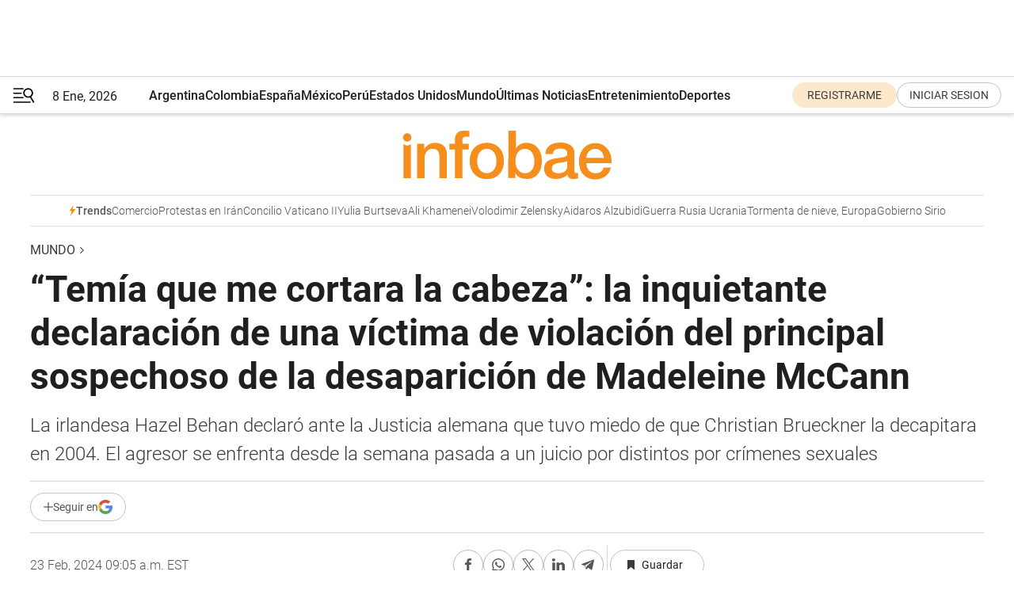

--- FILE ---
content_type: text/html; charset=utf-8
request_url: https://www.infobae.com/america/mundo/2024/02/23/temia-que-me-cortara-la-cabeza-la-inquietante-declaracion-de-una-victima-de-violacion-del-principal-sospechoso-de-la-desaparicion-de-madeleine-mccann/
body_size: 46561
content:
<!DOCTYPE html><html lang="es" style="scroll-behavior:smooth"><head><meta charSet="UTF-8"/><meta name="MobileOptimized" content="width"/><meta name="HandheldFriendly" content="true"/><meta name="apple-mobile-web-app-capable" content="yes"/><meta name="apple-mobile-web-app-status-bar-style" content="blank-translucent"/><title>“Temía que me cortara la cabeza”: la inquietante declaración de una víctima de violación del principal sospechoso de la desaparición de Madeleine McCann - Infobae</title><meta name="title" content="“Temía que me cortara la cabeza”: la inquietante declaración de una víctima de violación del principal sospechoso de la desaparición de Madeleine McCann - Infobae"/><meta name="description" content="La irlandesa Hazel Behan declaró ante la Justicia alemana que tuvo miedo de que Christian Brueckner la decapitara en 2004. El agresor se enfrenta desde la semana pasada a un juicio por distintos por crímenes sexuales"/><meta http-equiv="X-UA-Compatible" content="IE=edge,chrome=1"/><link rel="preload" as="font" type="font/woff2" crossorigin="" fetchpriority="high" href="https://www.infobae.com/assets/fonts/roboto-v30-latin-regular.woff2"/><link rel="preload" as="font" type="font/woff2" crossorigin="" fetchpriority="high" href="https://www.infobae.com/assets/fonts/roboto-v30-latin-300.woff2"/><link rel="preload" as="font" type="font/woff2" crossorigin="" fetchpriority="high" href="https://www.infobae.com/assets/fonts/roboto-v30-latin-500.woff2"/><link rel="preload" as="font" type="font/woff2" crossorigin="" fetchpriority="high" href="https://www.infobae.com/assets/fonts/roboto-v30-latin-700.woff2"/><link rel="preload" as="font" type="font/woff2" crossorigin="" fetchpriority="high" href="https://www.infobae.com/assets/fonts/roboto-v30-latin-italic.woff2"/><link rel="preload" as="font" type="font/woff2" crossorigin="" fetchpriority="high" href="https://www.infobae.com/assets/fonts/roboto-v30-latin-300italic.woff2"/><link rel="preload" as="font" type="font/woff2" crossorigin="" fetchpriority="high" href="https://www.infobae.com/assets/fonts/roboto-v30-latin-500italic.woff2"/><link rel="preload" as="font" type="font/woff2" crossorigin="" fetchpriority="high" href="https://www.infobae.com/assets/fonts/roboto-v30-latin-700italic.woff2"/><link rel="preload" href="/pf/resources/dist/infobae/css/main.css?d=3738" as="style"/><link rel="stylesheet" href="/pf/resources/dist/infobae/css/main.css?d=3738" media="screen, print"/><link rel="manifest" crossorigin="use-credentials" href="/pf/resources/manifest.json?d=3738"/><script type="application/javascript" id="polyfill-script">if(!Array.prototype.includes||!(window.Object && window.Object.assign)||!window.Promise||!window.Symbol||!window.fetch){document.write('<script type="application/javascript" src="/pf/dist/engine/polyfill.js?d=3738&mxId=00000000" defer=""><\/script>')}</script><script id="fusion-engine-react-script" type="application/javascript" src="/pf/dist/engine/react.js?d=3738&amp;mxId=00000000" defer=""></script><script id="fusion-engine-combinations-script" type="application/javascript" src="/pf/dist/components/combinations/default.js?d=3738&amp;mxId=00000000" defer=""></script><link rel="preconnect" href="https://sb.scorecardresearch.com/"/><link rel="preconnect" href="https://www.google-analytics.com/"/><link rel="preconnect" href="https://s.go-mpulse.net/"/><link rel="preconnect" href="https://fundingchoicesmessages.google.com/"/><link rel="preconnect" href="https://stats.g.doubleclick.net/"/><link rel="preconnect" href="https://www.googletagservices.com/"/><link id="fusion-template-styles" rel="stylesheet" type="text/css"/><link rel="preload" as="image" href="https://www.infobae.com/assets/images/logos/logo_infobae_naranja.svg"/><script src="/pf/resources/dist/infobae/js/main.js?d=3738" defer=""></script><script src="https://d1bl11pgu3tw3h.cloudfront.net/vendor/comscore/5.2.0/streamsense.min.js?org=infobae" defer=""></script><script src="https://sb.scorecardresearch.com/beacon.js" defer=""></script><script defer="">var _comscore = _comscore || []; _comscore.push({ c1: "2", c2: "8030908", options: { enableFirstPartyCookie: true, bypassUserConsentRequirementFor1PCookie: true } }); (function () { var s = document.createElement("script"), el = document.getElementsByTagName("script")[0]; s.async = true; s.src = "https://sb.scorecardresearch.com/cs/8030908/beacon.js"; el.parentNode.insertBefore(s, el); })();</script><script defer="">try{(function(i,s,o,g,r,a,m){i["GoogleAnalyticsObject"]=r;i[r]=i[r]||function(){(i[r].q=i[r].q||[]).push(arguments)},i[r].l=1*new Date;a=s.createElement(o),m=s.getElementsByTagName(o)[0];a.async=0;a.src=g;m.parentNode.insertBefore(a,m)})(window,document,"script","https://www.google-analytics.com/analytics.js","ga");ga("create","UA-759511-1","auto");ga("send","pageview");}catch(error){console.log("Error al inicializar gaScript:",error);}</script><script src="https://www.googletagmanager.com/gtag/js?id=G-Q2J791G3GV" async=""></script><script defer="">try{window.dataLayer = window.dataLayer || [];function gtag(){dataLayer.push(arguments);}gtag('js', new Date());gtag('config', 'G-Q2J791G3GV');}catch(error){console.log("Error al inicializar gaScript4:",error);}</script><script id="ebx" src="//applets.ebxcdn.com/ebx.js" async=""></script><script async="" src="https://functions.adnami.io/api/macro/adsm.macro.infobae.com.js"></script><script src="https://accounts.google.com/gsi/client" async="" defer=""></script><script>
  !function(e,o,n,i){if(!e){e=e||{},window.permutive=e,e.q=[];var t=function(){return([1e7]+-1e3+-4e3+-8e3+-1e11).replace(/[018]/g,function(e){return(e^(window.crypto||window.msCrypto).getRandomValues(new Uint8Array(1))[0]&15>>e/4).toString(16)})};e.config=i||{},e.config.apiKey=o,e.config.workspaceId=n,e.config.environment=e.config.environment||"production",(window.crypto||window.msCrypto)&&(e.config.viewId=t());for(var g=["addon","identify","track","trigger","query","segment","segments","ready","on","once","user","consent"],r=0;r<g.length;r++){var w=g[r];e[w]=function(o){return function(){var n=Array.prototype.slice.call(arguments,0);e.q.push({functionName:o,arguments:n})}}(w)}}}(window.permutive,"0cd2c32e-1a14-4e1f-96f0-a022c497b9cb","aa463839-b614-4c77-b5e9-6cdf10e1960c",{"consentRequired": true});
    window.googletag=window.googletag||{},window.googletag.cmd=window.googletag.cmd||[],window.googletag.cmd.push(function(){if(0===window.googletag.pubads().getTargeting("permutive").length){var e=window.localStorage.getItem("_pdfps");window.googletag.pubads().setTargeting("permutive",e?JSON.parse(e):[]);var o=window.localStorage.getItem("permutive-id");o&&(window.googletag.pubads().setTargeting("puid",o),window.googletag.pubads().setTargeting("ptime",Date.now().toString())),window.permutive.config.viewId&&window.googletag.pubads().setTargeting("prmtvvid",window.permutive.config.viewId),window.permutive.config.workspaceId&&window.googletag.pubads().setTargeting("prmtvwid",window.permutive.config.workspaceId)}});
    </script><script async="" src="https://a564e303-c351-48a1-b5d1-38585e343734.edge.permutive.app/aa463839-b614-4c77-b5e9-6cdf10e1960c-web.js"></script><script defer="">try{function classThemeChange(){const e=window.localStorage.getItem("theme"),a=document.querySelector("html");a.classList.contains("dark")||"dark"!==e||a.classList.add("dark"),a.classList.contains("dark")&&""===e&&a.classList.remove("dark")}window.addEventListener("themeChange",classThemeChange),classThemeChange();}catch(error){console.log("Error al inicializar themeJS:", error);}</script><script>try{(function(w,d,s,l,i){w[l]=w[l]||[];w[l].push({'gtm.start': new Date().getTime(),event:'gtm.js'});var f=d.getElementsByTagName(s)[0], j=d.createElement(s),dl=l!='dataLayer'?'&l='+l:'';j.async=true;j.src= 'https://www.googletagmanager.com/gtm.js?id='+i+dl;f.parentNode.insertBefore(j,f); })(window,document,'script','dataLayer','GTM-KTGQDC9');}catch(error){console.log("Error al inicializar gtmScript:",error);}</script><script>
  "undefined"!=typeof window&&(window.googlefc=window.googlefc||{},window.googlefc.callbackQueue=window.googlefc.callbackQueue||[],window.googlefc.callbackQueue.push({CONSENT_DATA_READY(){__tcfapi("addEventListener",2.2,(e,o)=>{if(o){console.log("Success getting consent data");let t=JSON.parse(localStorage.getItem("permutive-consent"));if(e?.gdprApplies){if(console.log("Country applies GDPR"),e?.eventStatus==="useractioncomplete"){console.log("First time modal");let n=e.purpose.consents["1"];n?(console.log("Consent accepted"),window.permutive.consent({opt_in:!0,token:"123"})):(console.log("Consent refused"),window.permutive.consent({opt_in:!1}))}else console.log("Consent already granted, skipping.")}else t?.opt_in?console.log("Consent already accepted for non-GDPR country, skipping."):(console.log("No previous consent found; automatically accepting consent."),window.permutive.consent({opt_in:!0,token:"123"}))}else console.error("Error getting consent data")})}}));
  </script><script defer="">try{!function(f,b,e,v,n,t,s) {if(f.fbq)return;n=f.fbq=function(){n.callMethod? n.callMethod.apply(n,arguments):n.queue.push(arguments)}; if(!f._fbq)f._fbq=n;n.push=n;n.loaded=!0;n.version='2.0'; n.queue=[];t=b.createElement(e);t.async=!0; t.src=v;s=b.getElementsByTagName(e)[0]; s.parentNode.insertBefore(t,s)}(window, document,'script', 'https://connect.facebook.net/en_US/fbevents.js'); fbq('init', '336383993555320'); fbq('track', 'PageView'); fbq('track', 'ViewContent');}catch(error){console.log("Error al inicializar facebookPixelRawCodeScript:",error);}</script><script src="https://cdn.onesignal.com/sdks/web/v16/OneSignalSDK.page.js" defer=""></script><script>const getCountry=(timeZone)=>{switch(timeZone){case 'America/Argentina/Buenos_Aires':case 'America/Argentina/Catamarca':case 'America/Argentina/ComodRivadavia':case 'America/Argentina/Cordoba':case 'America/Argentina/Jujuy':case 'America/Argentina/La_Rioja':case 'America/Argentina/Mendoza':case 'America/Argentina/Rio_Gallegos':case 'America/Argentina/Salta':case 'America/Argentina/San_Juan':case 'America/Argentina/San_Luis':case 'America/Argentina/Tucuman':case 'America/Argentina/Ushuaia':case 'America/Buenos_Aires':case 'America/Catamarca':case 'America/Cordoba':case 'America/Jujuy':case 'America/Mendoza':case 'America/Rosario':return'Argentina';case 'America/Bahia_Banderas':case 'America/Cancun':case 'America/Chihuahua':case 'America/Ciudad_Juarez':case 'America/Ensenada':case 'America/Hermosillo':case 'America/Matamoros':case 'America/Mazatlan':case 'America/Merida':case 'America/Mexico_City':case 'America/Monterrey':case 'America/Ojinaga':case 'America/Santa_Isabel':case 'America/Tijuana':case 'Mexico/BajaNorte':case 'Mexico/BajaSur':case 'Mexico/General':return'México';case 'Africa/Ceuta':case 'Atlantic/Canary':case 'Europe/Madrid':return'España';case 'America/Lima':return'Perú';case 'America/Bogota':return'Colombia';default:return'Otros'}};const country=getCountry(Intl.DateTimeFormat().resolvedOptions().timeZone);const getActionMessage=()=>{if(country==='Argentina'){return'Suscribite a nuestras notificaciones para recibir las últimas noticias de Argentina.'}
          if(country==='Otros'){return'Suscríbete a nuestras notificaciones para recibir las últimas noticias de todos los países.'}
          return'Suscríbete a nuestras notificaciones para recibir las últimas noticias de '+country+'.'};window.OneSignalDeferred=window.OneSignalDeferred||[];window.OneSignalDeferred.push(async(OneSignal)=>{await OneSignal.init({appId:'bef19c97-ed8d-479f-a038-e9d3da77d4c9',safari_web_id:'web.onesignal.auto.364542e4-0165-4e49-b6eb-0136f3f4eaa9',notifyButton:{enable:!1},allowLocalhostAsSecureOrigin:!0,serviceWorkerParam:{scope:'/'},serviceWorkerPath:'OneSignalSDKWorker.js',promptOptions:{slidedown:{prompts:[{type:'push',autoPrompt:!0,text:{actionMessage:getActionMessage(),acceptButton:'Suscribirse',cancelButton:'Después'},},],},},welcomeNotification:{title:'¡Bienvenido!',message:'Gracias por suscribirte a las notificaciones',url:'https://www.infobae.com/',},});OneSignal.User.addTag('region',country)})</script><link rel="dns-prefetch" href="https://sb.scorecardresearch.com/"/><link rel="dns-prefetch" href="https://www.google-analytics.com/"/><link rel="dns-prefetch" href="https://s.go-mpulse.net/"/><link rel="dns-prefetch" href="https://fundingchoicesmessages.google.com/"/><link rel="dns-prefetch" href="https://stats.g.doubleclick.net/"/><link rel="dns-prefetch" href="https://www.googletagservices.com/"/><meta name="viewport" content="width=device-width, initial-scale=1.0, user-scalable=yes, minimum-scale=0.5, maximum-scale=2.0"/><meta name="google-site-verification" content="DqMfuNB2bg-Ou_FEVXxZuzmDpPJ1ZVmOQVvwfJACGmM"/><link rel="canonical" href="https://www.infobae.com/america/mundo/2024/02/23/temia-que-me-cortara-la-cabeza-la-inquietante-declaracion-de-una-victima-de-violacion-del-principal-sospechoso-de-la-desaparicion-de-madeleine-mccann/"/><link rel="amphtml" href="https://www.infobae.com/america/mundo/2024/02/23/temia-que-me-cortara-la-cabeza-la-inquietante-declaracion-de-una-victima-de-violacion-del-principal-sospechoso-de-la-desaparicion-de-madeleine-mccann/?outputType=amp-type"/><meta property="keywords" content="Hazel Behan,Madeleine McCann,Christian Brueckner,Últimas Noticias América"/><meta name="robots" content="index, follow"/><meta name="googlebot" content="index, follow"/><meta name="robots" content="max-image-preview:large"/><meta name="distribution" content="global"/><meta name="rating" content="general"/><meta name="language" content="es_ES"/><meta name="news_keywords" content="Hazel Behan,Madeleine McCann,Christian Brueckner,Últimas Noticias América"/><meta property="article:section" content="Mundo"/><meta property="article:section" content="América"/><meta property="article:published_time" content="2024-02-23T14:05:48.081Z"/><meta property="article:tag" content="Hazel Behan"/><meta property="article:tag" content="Madeleine McCann"/><meta property="article:tag" content="Christian Brueckner"/><meta property="article:tag" content="Últimas Noticias América"/><meta property="article:opinion" content="false"/><meta name="twitter:card" content="summary_large_image"/><meta name="twitter:creator" content="@infobae"/><meta name="twitter:description" content="La irlandesa Hazel Behan declaró ante la Justicia alemana que tuvo miedo de que Christian Brueckner la decapitara en 2004. El agresor se enfrenta desde la semana pasada a un juicio por distintos por crímenes sexuales"/><meta name="twitter:image" content="https://www.infobae.com/resizer/v2/VEUGRUGAZRHOXAL3DAJCHX5XAY.jpg?auth=24dc4cb24e6a9db83d3d77c8f86e5d47cd9a248399181b29ff1c5ed90b8cb308&amp;smart=true&amp;width=1024&amp;height=512&amp;quality=85"/><meta name="twitter:site" content="@infobae"/><meta name="twitter:title" content="“Temía que me cortara la cabeza”: la inquietante declaración de una víctima de violación del principal sospechoso de la desaparición de Madeleine McCann"/><meta property="twitter:domain" content="infobae.com"/><meta property="twitter:url" content="https://www.infobae.com/america/mundo/2024/02/23/temia-que-me-cortara-la-cabeza-la-inquietante-declaracion-de-una-victima-de-violacion-del-principal-sospechoso-de-la-desaparicion-de-madeleine-mccann/"/><meta property="og:title" content="“Temía que me cortara la cabeza”: la inquietante declaración de una víctima de violación del principal sospechoso de la desaparición de Madeleine McCann"/><meta property="og:description" content="La irlandesa Hazel Behan declaró ante la Justicia alemana que tuvo miedo de que Christian Brueckner la decapitara en 2004. El agresor se enfrenta desde la semana pasada a un juicio por distintos por crímenes sexuales"/><meta property="og:url" content="https://www.infobae.com/america/mundo/2024/02/23/temia-que-me-cortara-la-cabeza-la-inquietante-declaracion-de-una-victima-de-violacion-del-principal-sospechoso-de-la-desaparicion-de-madeleine-mccann/"/><meta property="og:type" content="article"/><meta property="og:site_name" content="infobae"/><meta property="og:locale" content="es_LA"/><meta property="og:image" itemProp="image" content="https://www.infobae.com/resizer/v2/VEUGRUGAZRHOXAL3DAJCHX5XAY.jpg?auth=24dc4cb24e6a9db83d3d77c8f86e5d47cd9a248399181b29ff1c5ed90b8cb308&amp;smart=true&amp;width=1200&amp;height=630&amp;quality=85"/><meta property="og:image:width" content="1200"/><meta property="og:image:height" content="630"/><meta property="fb:app_id" content="303536999846097"/><meta property="fb:pages" content="34839376970"/><meta property="fb:pages" content="436205896728888"/><meta property="fb:pages" content="142361755806396"/><meta name="isDFP" content="true"/><meta name="dfpPageType" content="nota"/><meta name="dfp_path" content="infobae/america/mundo"/><meta property="article:publisher" content="https://www.facebook.com/infobae"/><script type="application/ld+json">{"@context":"https://schema.org","@type":"NewsMediaOrganization","name":"Infobae","description":"El sitio de noticias en español más leído en el mundo. Con redacciones en Ciudad de México, Madrid, Bogotá, Lima y Buenos Aires; y corresponsales en las principales ciudades del mundo.","email":"contacto@infobae.com","url":"https://www.infobae.com","sameAs":["https://www.facebook.com/Infobae/","https://www.youtube.com/@Infobae","https://x.com/infobae","https://es.wikipedia.org/wiki/Infobae","https://whatsapp.com/channel/0029Va9TEIjLdQefbAqn7T1g"],"logo":{"@type":"ImageObject","url":"https://www.infobae.com/resizer/v2/NCYGYV4JW5CQHKEULJMKQU6MZU.png?auth=31eb621d6ad5fda030d6c893a4efe3120a76cc8178216c9c9a07fd3dd89a360f&width=255&height=60&quality=90","height":60,"width":255}}</script><script type="application/ld+json">{"@context":"https://schema.org","@type":"BreadcrumbList","itemListElement":[{"@type":"ListItem","position":1,"item":{"@id":"https://infobae.com","name":"Infobae"}},{"@type":"ListItem","position":2,"item":{"@id":"https://infobae.com/america/mundo","name":"Mundo"}}]}</script><script type="application/ld+json">{"@context":"https://schema.org","@type":"NewsArticle","headline":"“Temía que me cortara la cabeza”: la inquietante declaración de una víctima de violación del principal sospechoso de la desaparición de Madeleine McCann","description":"La irlandesa Hazel Behan declaró ante la Justicia alemana que tuvo miedo de que Christian Brueckner la decapitara en 2004. El agresor se enfrenta desde la semana pasada a un juicio por distintos por crímenes sexuales","articleBody":"Una presunta víctima de violación de Christian Brueckner, el principal sospechoso de la desaparición de Madeleine Maddie McCann en 2007, declaró este viernes que temió ser decapitada por el alemán tras el delito sexual sufrido. Brueckner se enfrentó a fuertes acusaciones hoy en el tribunal, entre las que se incluye el rapto de una niña en una playa cercana a Praia de Luz, en Portugal, semanas antes de la desaparición de la británica Maddie. El alemán compareció ante el tribunal regional de Braunschweig en la segunda jornada de su juicio, luego de que la semana pasada se suspendiera a los nueve minutos de iniciada la vista. Según el medio The Sun, los jueces fueron informados de que Brueckner utilizaba una droga “antivioladora” para incapacitar a sus víctimas mientras las mantenía prisioneras. Se cree que pudo haber accionado ese modus operandi para secuestrar a McCann, que tenía tres años al momento de la desaparición. El tribunal regional escuchó que el acusado ató las piernas a la mesa de la irlandesa Hazel Behan, presunta víctima de violación. “Me tienes miedo, ¿verdad?”, le dijo. Luego la azotó y le preguntó: “¿Me tienes miedo ahora?”. Hazel temía que Brueckner “le cortara la cabeza”, de acuerdo a The Sun. “Llevaba un cuchillo de unos 30 cm de hoja en la mano izquierda, se arrodilló junto a la víctima dormida y la llamó por su nombre, lo que la despertó. Mientras ella entraba en pánico, él le dijo en tono serio pero tranquilo que no gritara”, afirmó el fiscal, que añadió que Behan “tenía miedo de morir porque temía que el acusado le cortara la cabeza con el cuchillo”. Un nuevo testimonio revela el macabro plan detrás del secuestro de Madeleine McCann Nueva información sobre el caso Madeleine McCann reveló que, una semana antes de que la pequeña desapareciera en Portugal, se estaba tramando un plan para secuestrar a un niño y vendérselo a una pareja sin hijos. Ken Ralphs, antiguo activista político en el Reino Unido, aseguró que Christian Brückner trató de reclutar a un amigo común para que lo ayudara a encontrar a un niño y ofrecerlo por dinero a una pareja, según información de Sky News. Ralphs dijo que el vagabundo alemán le hizo la oferta al hombre, que no tenía dinero y vivía en una carpa en un lugar remoto de la costa del Algarve. “Una noche estábamos sentados alrededor del fuego después de comer, nos tomamos unas cervezas y de madrugada mi amigo empezó a llorar. Le pregunté qué le pasaba y, al final, me confesó que se había liado con Christian para robar un niño de Praia da Luz a una familia rica”, declaró a Sky News. Ralphs, Brückner y su amigo común, un extranjero cuyo nombre no puede revelarse por motivos legales, formaban parte de una comunidad nómada y bohemia que vivía aislada en el suroeste de Portugal. “Christian sabía que el tipo era vulnerable y quería viajar al extranjero, pero no podía marcharse porque no podía pagar los billetes de avión”, explicó Ralphs al corresponsal Martin Brunt de Sky News. Según el medio británico, Ralphs le dijo a su amigo que no se involucrara y se ofreció a ayudarlo económicamente cuando regresara de un viaje al Reino Unido. “Le dije que no podía involucrarse en el secuestro de una persona para pedir rescate, eso es ridículo, entonces me explicó - ‘no, no es así’. Christian tenía un cliente, un comprador en fila, una pareja alemana que no podía tener hijos”, añadió.","url":"https://www.infobae.com/america/mundo/2024/02/23/temia-que-me-cortara-la-cabeza-la-inquietante-declaracion-de-una-victima-de-violacion-del-principal-sospechoso-de-la-desaparicion-de-madeleine-mccann/","dateCreated":"2024-02-23T13:27:17Z","dateModified":"2024-02-23T14:05:48Z","datePublished":"2024-02-23T14:05:48Z","mainEntityOfPage":{"@type":"WebPage","@id":"https://www.infobae.com/america/mundo/2024/02/23/temia-que-me-cortara-la-cabeza-la-inquietante-declaracion-de-una-victima-de-violacion-del-principal-sospechoso-de-la-desaparicion-de-madeleine-mccann/"},"articleSection":"Mundo","creator":{"@type":"Organization","name":"INFOBAE","url":"https://www.infobae.com"},"keywords":"Hazel Behan,Madeleine McCann,Christian Brueckner,Últimas Noticias América","publisher":{"@type":"Organization","name":"infobae","logo":{"@type":"ImageObject","url":"https://www.infobae.com/resizer/v2/NCYGYV4JW5CQHKEULJMKQU6MZU.png?auth=31eb621d6ad5fda030d6c893a4efe3120a76cc8178216c9c9a07fd3dd89a360f&width=255&height=60&quality=90","height":60,"width":255}},"author":{"@type":"Organization","name":"INFOBAE","url":"https://www.infobae.com"},"image":[{"@type":"ImageObject","url":"https://www.infobae.com/resizer/v2/VEUGRUGAZRHOXAL3DAJCHX5XAY.jpg?auth=24dc4cb24e6a9db83d3d77c8f86e5d47cd9a248399181b29ff1c5ed90b8cb308&smart=true&width=1200&height=675&quality=85","width":1200,"height":675},{"@type":"ImageObject","url":"https://www.infobae.com/resizer/v2/VEUGRUGAZRHOXAL3DAJCHX5XAY.jpg?auth=24dc4cb24e6a9db83d3d77c8f86e5d47cd9a248399181b29ff1c5ed90b8cb308&smart=true&width=1200&height=900&quality=85","width":1200,"height":900},{"@type":"ImageObject","url":"https://www.infobae.com/resizer/v2/VEUGRUGAZRHOXAL3DAJCHX5XAY.jpg?auth=24dc4cb24e6a9db83d3d77c8f86e5d47cd9a248399181b29ff1c5ed90b8cb308&smart=true&width=1200&height=1200&quality=85","width":1200,"height":1200}]}</script><link rel="shortcut icon" type="image/x-icon" href="/pf/resources/favicon/favicon-32x32.png?d=3738"/><link rel="icon" sizes="16x16" type="image/png" href="/pf/resources/favicon/favicon-16x16.png?d=3738"/><link rel="icon" type="image/png" sizes="32x32" href="/pf/resources/favicon/favicon-32x32.png?d=3738"/><link rel="apple-touch-icon" href="/pf/resources/favicon/apple-touch-icon.png?d=3738"/><link rel="apple-touch-icon-precomposed" href="/pf/resources/favicon/apple-touch-icon-precomposed.png?d=3738"/><link rel="apple-touch-icon-120x120" href="/pf/resources/favicon/apple-touch-icon-120x120.png?d=3738"/><link rel="apple-touch-icon-120x120-precomposed" href="/pf/resources/favicon/apple-touch-icon-120x120-precomposed.png?d=3738"/><link rel="apple-touch-icon-152x152" href="/pf/resources/favicon/apple-touch-icon-152x152.png?d=3738"/><link rel="apple-touch-icon-152x152-precomposed" href="/pf/resources/favicon/apple-touch-icon-152x152-precomposed.png?d=3738"/><link rel="shortcut icon" sizes="192x192" href="/pf/resources/favicon/android-chrome-192x192.png?d=3738"/><link rel="shortcut icon" sizes="512x512" href="/pf/resources/favicon/android-chrome-512x512.png?d=3738"/><script async="" src="https://www.google.com/adsense/search/ads.js"></script><script>
        (function(g,o){
          g[o] = g[o] || function () {
            (g[o]['q'] = g[o]['q'] || []).push(arguments)
          }, g[o]['t'] = 1 * new Date
        })(window,'_googCsa');
      </script>
<script>(window.BOOMR_mq=window.BOOMR_mq||[]).push(["addVar",{"rua.upush":"false","rua.cpush":"false","rua.upre":"false","rua.cpre":"false","rua.uprl":"false","rua.cprl":"false","rua.cprf":"false","rua.trans":"","rua.cook":"false","rua.ims":"false","rua.ufprl":"false","rua.cfprl":"false","rua.isuxp":"false","rua.texp":"norulematch","rua.ceh":"false","rua.ueh":"false","rua.ieh.st":"0"}]);</script>
                              <script>!function(e){var n="https://s.go-mpulse.net/boomerang/";if("False"=="True")e.BOOMR_config=e.BOOMR_config||{},e.BOOMR_config.PageParams=e.BOOMR_config.PageParams||{},e.BOOMR_config.PageParams.pci=!0,n="https://s2.go-mpulse.net/boomerang/";if(window.BOOMR_API_key="C7HNE-7B57D-WM7L2-K2VFG-FX3EW",function(){function e(){if(!o){var e=document.createElement("script");e.id="boomr-scr-as",e.src=window.BOOMR.url,e.async=!0,i.parentNode.appendChild(e),o=!0}}function t(e){o=!0;var n,t,a,r,d=document,O=window;if(window.BOOMR.snippetMethod=e?"if":"i",t=function(e,n){var t=d.createElement("script");t.id=n||"boomr-if-as",t.src=window.BOOMR.url,BOOMR_lstart=(new Date).getTime(),e=e||d.body,e.appendChild(t)},!window.addEventListener&&window.attachEvent&&navigator.userAgent.match(/MSIE [67]\./))return window.BOOMR.snippetMethod="s",void t(i.parentNode,"boomr-async");a=document.createElement("IFRAME"),a.src="about:blank",a.title="",a.role="presentation",a.loading="eager",r=(a.frameElement||a).style,r.width=0,r.height=0,r.border=0,r.display="none",i.parentNode.appendChild(a);try{O=a.contentWindow,d=O.document.open()}catch(_){n=document.domain,a.src="javascript:var d=document.open();d.domain='"+n+"';void(0);",O=a.contentWindow,d=O.document.open()}if(n)d._boomrl=function(){this.domain=n,t()},d.write("<bo"+"dy onload='document._boomrl();'>");else if(O._boomrl=function(){t()},O.addEventListener)O.addEventListener("load",O._boomrl,!1);else if(O.attachEvent)O.attachEvent("onload",O._boomrl);d.close()}function a(e){window.BOOMR_onload=e&&e.timeStamp||(new Date).getTime()}if(!window.BOOMR||!window.BOOMR.version&&!window.BOOMR.snippetExecuted){window.BOOMR=window.BOOMR||{},window.BOOMR.snippetStart=(new Date).getTime(),window.BOOMR.snippetExecuted=!0,window.BOOMR.snippetVersion=12,window.BOOMR.url=n+"C7HNE-7B57D-WM7L2-K2VFG-FX3EW";var i=document.currentScript||document.getElementsByTagName("script")[0],o=!1,r=document.createElement("link");if(r.relList&&"function"==typeof r.relList.supports&&r.relList.supports("preload")&&"as"in r)window.BOOMR.snippetMethod="p",r.href=window.BOOMR.url,r.rel="preload",r.as="script",r.addEventListener("load",e),r.addEventListener("error",function(){t(!0)}),setTimeout(function(){if(!o)t(!0)},3e3),BOOMR_lstart=(new Date).getTime(),i.parentNode.appendChild(r);else t(!1);if(window.addEventListener)window.addEventListener("load",a,!1);else if(window.attachEvent)window.attachEvent("onload",a)}}(),"".length>0)if(e&&"performance"in e&&e.performance&&"function"==typeof e.performance.setResourceTimingBufferSize)e.performance.setResourceTimingBufferSize();!function(){if(BOOMR=e.BOOMR||{},BOOMR.plugins=BOOMR.plugins||{},!BOOMR.plugins.AK){var n=""=="true"?1:0,t="",a="aoimbvqccuevw2k7gepa-f-78083019c-clientnsv4-s.akamaihd.net",i="false"=="true"?2:1,o={"ak.v":"39","ak.cp":"619111","ak.ai":parseInt("650669",10),"ak.ol":"0","ak.cr":9,"ak.ipv":4,"ak.proto":"h2","ak.rid":"41742a2a","ak.r":51990,"ak.a2":n,"ak.m":"dscr","ak.n":"ff","ak.bpcip":"3.144.192.0","ak.cport":36610,"ak.gh":"2.17.209.147","ak.quicv":"","ak.tlsv":"tls1.3","ak.0rtt":"","ak.0rtt.ed":"","ak.csrc":"-","ak.acc":"","ak.t":"1767846174","ak.ak":"hOBiQwZUYzCg5VSAfCLimQ==DqRWB+jccvUSY0tN2U4qWeZWP375r3pnX5301FBWcr/i+Wat7xYbmsJjniHDOvLYK+lkzPfyzCW4bI2SbQhNDh63xDYs2sX4E+uVFrD9tKjWdVxI7Qa6fX2nMxf/6nGtzr/Go+mtKgoH7SrUsLK2qF6CwGpJUk2bahZw3HynKj0PCs5ZSANe6F46RB17kTFvj+Cv/+A3WBlitf/8sFHPB/ex5XhDc4uWnOEe56E4C9rsXtFX07l8DVp8lACBFeST7SYwwHu9G/kKv0CiE8IUou3UV1ttpilw6Cx7od8D5ByUZHFdMtczMttAiooLu67tu8At4KhqNyTKZnN9feUtYuQlA3NkVY1pscSX+dD8mPSlQK0BAbo568uV8jFuJKluUcr0gPv368ylSGd8o+cbUV5Ky+FnylKLE1Yy3l7Y8vI=","ak.pv":"133","ak.dpoabenc":"","ak.tf":i};if(""!==t)o["ak.ruds"]=t;var r={i:!1,av:function(n){var t="http.initiator";if(n&&(!n[t]||"spa_hard"===n[t]))o["ak.feo"]=void 0!==e.aFeoApplied?1:0,BOOMR.addVar(o)},rv:function(){var e=["ak.bpcip","ak.cport","ak.cr","ak.csrc","ak.gh","ak.ipv","ak.m","ak.n","ak.ol","ak.proto","ak.quicv","ak.tlsv","ak.0rtt","ak.0rtt.ed","ak.r","ak.acc","ak.t","ak.tf"];BOOMR.removeVar(e)}};BOOMR.plugins.AK={akVars:o,akDNSPreFetchDomain:a,init:function(){if(!r.i){var e=BOOMR.subscribe;e("before_beacon",r.av,null,null),e("onbeacon",r.rv,null,null),r.i=!0}return this},is_complete:function(){return!0}}}}()}(window);</script></head><body class="nd-body"><noscript><img src="https://sb.scorecardresearch.com/p?c1=2&amp;c2=8030908&amp;cv=4.4.0&amp;cj=1"/></noscript><noscript><iframe src="https://www.googletagmanager.com/ns.html?id=GTM-KTGQDC9" height="0" width="0" style="display:none;visibility:hidden"></iframe></noscript><noscript><img height="1" width="1" style="display:none" src="https://www.facebook.com/tr?id=336383993555320&ev=PageView&noscript=1"/></noscript><div id="fusion-app" class="fusion-app | infobae grid"><div class="article-right-rail-centered "><div class="article-right-rail-centered-layout "><nav><div class="interstitial_800x600 ad-wrapper"><div id="infobae_america_mundo_nota_interstitial_800x600" class="ad-interstitial-bg hide"></div><div class="dfpAd ad-interstitial"><button id="infobae_america_mundo_nota_interstitial_800x600_close" aria-label="infobae_america_mundo_nota_interstitial_800x600" class="close_ad hide"><i class="close"></i></button><div id="infobae/america/mundo/nota/interstitial_800x600" class="infobae/america/mundo/nota/interstitial_800x600 arcad"></div></div></div><div style="position:relative"><div class="masthead-navbar " id="mastheadnavbar"><div class="site-header" id="siteheader"><div class="sticky-navbar-ad-container"><div class="top_banner_970x80 ad-wrapper"><div class="dfpAd ad-top-banner"><div id="infobae/america/mundo/nota/top_banner_970x80" class="infobae/america/mundo/nota/top_banner_970x80 arcad"></div></div></div></div><div class="sectionnav-container"><span aria-label="Menu" class="hamburger hamburger-wrapper close" role="button" tabindex="-1"><svg viewBox="0 0 28 20" id="hamburger-icon" xmlns="http://www.w3.org/2000/svg" class="hamburger-icon" data-name="hamburger-icon" fill=""><path d="M27.8061 18.2936L23.9009 11.7199C26.6545 9.62581 27.2345 5.75713 25.1799 2.96266C23.0598 0.111715 18.9446 -0.552677 15.9985 1.50445C14.5751 2.49996 13.6279 3.97419 13.3517 5.66252C13.0628 7.34757 13.4737 9.04405 14.498 10.4274C16.2587 12.8169 19.499 13.7133 22.2858 12.6261L26.1944 19.1875C26.3514 19.4517 26.5513 19.6089 26.7784 19.668C26.9927 19.7238 27.2342 19.6816 27.4707 19.5593C28.2062 19.1465 28.0218 18.6387 27.8221 18.2846L27.8061 18.2936ZM24.3917 7.88058C24.0673 9.0572 23.2806 10.0477 22.1932 10.6578C21.1218 11.259 19.8172 11.4316 18.6191 11.1196C16.1094 10.466 14.6138 7.94849 15.2862 5.50947C15.9587 3.07045 18.5492 1.61694 21.0589 2.27047C23.5686 2.92401 25.0642 5.44156 24.3917 7.88058Z" fill=""></path><path d="M0 1.129C0 0.675362 0.371315 0.307617 0.829355 0.307617H12.9866C13.4446 0.307617 13.8159 0.675362 13.8159 1.129C13.8159 1.58264 13.4446 1.95038 12.9866 1.95038H0.829355C0.371315 1.95038 0 1.58264 0 1.129ZM0 7.04295C0 6.58931 0.371315 6.22157 0.829355 6.22157H10.5951C11.0531 6.22157 11.4245 6.58931 11.4245 7.04295C11.4245 7.49659 11.0531 7.86433 10.5951 7.86433H0.829355C0.371315 7.86433 0 7.49659 0 7.04295ZM0 12.9569C0 12.5033 0.371315 12.1355 0.829355 12.1355H12.9866C13.4446 12.1355 13.8159 12.5033 13.8159 12.9569C13.8159 13.4105 13.4446 13.7783 12.9866 13.7783H0.829355C0.371315 13.7783 0 13.4105 0 12.9569ZM0 18.8709C0 18.4172 0.371315 18.0495 0.829355 18.0495H22.4792C22.9372 18.0495 23.3086 18.4172 23.3086 18.8709C23.3086 19.3245 22.9372 19.6922 22.4792 19.6922H0.829355C0.371315 19.6922 0 19.3245 0 18.8709Z" fill=""></path></svg></span><a aria-label="infobae" class="site-logo" href="https://www.infobae.com/"><span class="site-logo"><img alt="Infobae" class="logo-image" height="25px" src="https://www.infobae.com/assets/images/logos/logo_infobae_naranja.svg" width="105px" fetchpriority="high" loading="eager"/></span></a><p class="date-info">8 Ene, 2026</p><div class="login-register-container"></div></div></div><nav class="content side-menu" id="side-menu" style="top:undefinedpx;height:calc(100vh - undefinedpx)"><div class="side-menu-sticky-items"><div class="queryly_searchicon_img"><label for="queryly_toggle" id="queryly-label"><button>Buscar en todo el sitio<svg id="search-icon" data-name="search-icon" xmlns="http://www.w3.org/2000/svg" viewBox="0 0 30 30"><path d="M20.35,17.59a10.43,10.43,0,1,0-3.21,3l7.7,7.65a2.19,2.19,0,1,0, 3.17-3l-.08-.07Zm-8.53.72a6.74,6.74,0,1,1,6.74-6.75,6.74,6.74,0,0,1-6.74,6.75Zm0,0"></path></svg></button></label></div></div><div class="dropdown"><div id="dropdown-item-ctn0" class="dropdown-item-ctn"><a class="item non-bold" href="https://www.infobae.com/?noredirect" rel="noopener noreferrer">Argentina</a></div><div id="dropdown-body0" class="dropdown-body"></div></div><div class="dropdown"><div id="dropdown-item-ctn2" class="dropdown-item-ctn"><a class="item non-bold" href="https://www.infobae.com/colombia/" rel="noopener noreferrer">Colombia</a></div><div id="dropdown-body2" class="dropdown-body"></div></div><div class="dropdown"><div id="dropdown-item-ctn4" class="dropdown-item-ctn"><a class="item non-bold" href="https://www.infobae.com/espana/" rel="noopener noreferrer">España</a></div><div id="dropdown-body4" class="dropdown-body"></div></div><div class="dropdown"><div id="dropdown-item-ctn6" class="dropdown-item-ctn"><a class="item non-bold" href="https://www.infobae.com/mexico/" rel="noopener noreferrer">México</a></div><div id="dropdown-body6" class="dropdown-body"></div></div><div class="dropdown"><div id="dropdown-item-ctn8" class="dropdown-item-ctn"><a class="item non-bold" href="https://www.infobae.com/peru/" rel="noopener noreferrer">Perú</a></div><div id="dropdown-body8" class="dropdown-body"></div></div><div class="dropdown"><div id="dropdown-item-ctn10" class="dropdown-item-ctn"><a class="item non-bold" href="https://www.infobae.com/estados-unidos/" rel="noopener noreferrer">Estados Unidos</a></div><div id="dropdown-body10" class="dropdown-body"></div></div><div class="dropdown"><div id="dropdown-item-ctn12" class="dropdown-item-ctn"><a class="item" href="https://www.infobae.com/america/" rel="noopener noreferrer">Mundo</a><div aria-label="Menu Item" class="icon-dropdown" role="button" tabindex="-1"><svg id="down-icon0" width="12" height="12" viewBox="0 0 12 8" fill="none" xmlns="http://www.w3.org/2000/svg" class="icon-drop "><path d="M-9.87742e-07 1.167C-9.69427e-07 0.748023 0.335182 0.41284 0.754162 0.41284C0.969636 0.41284 1.17314 0.496636 1.31679 0.652256L5.98541 5.72789L10.654 0.652257C10.9294 0.341015 11.4082 0.293132 11.7314 0.568461C12.0546 0.84379 12.0905 1.32262 11.8152 1.64584C11.8032 1.65781 11.7913 1.68175 11.7793 1.69372L6.54804 7.36789C6.26074 7.67913 5.78191 7.6911 5.47067 7.41577C5.4587 7.4038 5.44673 7.39183 5.42278 7.36789L0.203504 1.68175C0.071824 1.5381 -9.96114e-07 1.35853 -9.87742e-07 1.167Z" fill="#9B9B9B"></path></svg></div></div><div id="dropdown-body12" class="dropdown-body"><a class="dropdown-item" href="https://www.infobae.com/venezuela/"><span class="dropdown-submenu">Venezuela</span></a><a class="dropdown-item" href="https://www.infobae.com/economist/"><span class="dropdown-submenu">The economist</span></a><a class="dropdown-item" href="https://www.infobae.com/wapo/"><span class="dropdown-submenu">The Washington Post</span></a><a class="dropdown-item" href="https://www.infobae.com/america/realeza/"><span class="dropdown-submenu">Realeza</span></a><a class="dropdown-item" href="https://www.infobae.com/america/opinion/"><span class="dropdown-submenu">Opinión</span></a></div></div><div class="dropdown"><div id="dropdown-item-ctn14" class="dropdown-item-ctn"><a class="item non-bold" href="https://www.infobae.com/ultimas-noticias-america/" rel="noopener noreferrer">Últimas Noticias</a></div><div id="dropdown-body14" class="dropdown-body"></div></div><div class="dropdown"><div id="dropdown-item-ctn16" class="dropdown-item-ctn"><a class="item non-bold" href="https://www.infobae.com/entretenimiento/" rel="noopener noreferrer">Entretenimiento</a></div><div id="dropdown-body16" class="dropdown-body"></div></div><div class="dropdown"><div id="dropdown-item-ctn18" class="dropdown-item-ctn"><a class="item non-bold" href="https://www.infobae.com/deportes/" rel="noopener noreferrer">Deportes</a></div><div id="dropdown-body18" class="dropdown-body"></div></div><div class="dropdown"><div id="dropdown-item-ctn20" class="dropdown-item-ctn"><a class="item" href="https://www.infobae.com/tendencias/" rel="noopener noreferrer">Tendencias</a><div aria-label="Menu Item" class="icon-dropdown" role="button" tabindex="-1"><svg id="down-icon0" width="12" height="12" viewBox="0 0 12 8" fill="none" xmlns="http://www.w3.org/2000/svg" class="icon-drop "><path d="M-9.87742e-07 1.167C-9.69427e-07 0.748023 0.335182 0.41284 0.754162 0.41284C0.969636 0.41284 1.17314 0.496636 1.31679 0.652256L5.98541 5.72789L10.654 0.652257C10.9294 0.341015 11.4082 0.293132 11.7314 0.568461C12.0546 0.84379 12.0905 1.32262 11.8152 1.64584C11.8032 1.65781 11.7913 1.68175 11.7793 1.69372L6.54804 7.36789C6.26074 7.67913 5.78191 7.6911 5.47067 7.41577C5.4587 7.4038 5.44673 7.39183 5.42278 7.36789L0.203504 1.68175C0.071824 1.5381 -9.96114e-07 1.35853 -9.87742e-07 1.167Z" fill="#9B9B9B"></path></svg></div></div><div id="dropdown-body20" class="dropdown-body"><a class="dropdown-item" href="https://www.infobae.com/tendencias/estar-mejor/"><span class="dropdown-submenu">Estar Mejor</span></a></div></div><div class="dropdown"><div id="dropdown-item-ctn22" class="dropdown-item-ctn"><a class="item non-bold" href="https://www.infobae.com/tecno/" rel="noopener noreferrer">Tecno</a></div><div id="dropdown-body22" class="dropdown-body"></div></div><div class="dropdown"><div id="dropdown-item-ctn24" class="dropdown-item-ctn"><a class="item non-bold" href="https://www.infobae.com/cultura/" rel="noopener noreferrer">Cultura</a></div><div id="dropdown-body24" class="dropdown-body"></div></div><div class="dropdown"><div id="dropdown-item-ctn26" class="dropdown-item-ctn"><a class="item non-bold" href="https://www.infobae.com/malditos-nerds/" rel="noopener noreferrer">Malditos Nerds</a></div><div id="dropdown-body26" class="dropdown-body"></div></div><div class="dropdown"><div id="dropdown-item-ctn28" class="dropdown-item-ctn"><a class="item non-bold" href="https://www.infobae.com/virales/" rel="noopener noreferrer">Virales</a></div><div id="dropdown-body28" class="dropdown-body"></div></div><div class="dropdown"><div id="dropdown-item-ctn30" class="dropdown-item-ctn"><a class="item non-bold" href="https://www.infobae.com/salud/" rel="noopener noreferrer">Salud</a></div><div id="dropdown-body30" class="dropdown-body"></div></div><div class="dropdown"><div id="dropdown-item-ctn32" class="dropdown-item-ctn"><a class="item non-bold" href="https://www.infobae.com/podcasts/" rel="noopener noreferrer">Podcasts</a></div><div id="dropdown-body32" class="dropdown-body"></div></div><div class="dark-mode-btn "><div class="dark-mode-btn__container "><div class="dark-mode-btn__toggler "><div class="dark-mode-btn__circle "></div><svg class="light-icon" width="12" height="12" viewBox="0 0 12 12" fill="none" xmlns="http://www.w3.org/2000/svg"><path d="M12 6.10608C11.8953 6.34856 11.7107 6.445 11.4462 6.43122C11.2092 6.41745 10.9722 6.43122 10.738 6.42847C10.4762 6.42847 10.2861 6.24385 10.2861 6.00137C10.2861 5.75614 10.4762 5.57703 10.738 5.57428C10.975 5.57428 11.2119 5.5853 11.4462 5.57152C11.7107 5.55499 11.8925 5.65418 12 5.89666V6.11159V6.10608Z" fill="#1F1F1F"></path><path d="M5.89114 12C5.64866 11.8953 5.55222 11.7107 5.566 11.4462C5.57978 11.2092 5.566 10.9722 5.56876 10.738C5.56876 10.4762 5.75337 10.2861 5.99585 10.2861C6.23833 10.2861 6.42295 10.4762 6.42295 10.738C6.42295 10.975 6.41192 11.2119 6.4257 11.4462C6.44223 11.7107 6.34304 11.8925 6.10056 12H5.88563H5.89114Z" fill="#1F1F1F"></path><path d="M5.99859 2.57084C7.89158 2.57084 9.43188 4.11389 9.42636 6.00414C9.42361 7.88887 7.88331 9.42642 5.99859 9.42642C4.10835 9.42642 2.5653 7.88336 2.57081 5.99036C2.57357 4.10563 4.11386 2.56808 5.99859 2.56808V2.57084ZM6.00685 3.42778C4.5878 3.42503 3.43051 4.57681 3.42775 5.99036C3.425 7.40942 4.57678 8.56672 5.99032 8.56947C7.40938 8.57223 8.56666 7.42045 8.56942 6.00414C8.57218 4.58508 7.4204 3.42778 6.0041 3.42503L6.00685 3.42778Z" fill="#1F1F1F"></path><path d="M6.42851 0.856948C6.42851 0.994721 6.42851 1.13249 6.42851 1.27302C6.423 1.52377 6.24114 1.7139 6.00417 1.7139C5.7672 1.7139 5.57708 1.52652 5.57432 1.27853C5.57157 0.997476 5.57157 0.716419 5.57432 0.435362C5.57432 0.184616 5.76445 0 6.00417 0C6.23563 0 6.423 0.187371 6.42851 0.429852C6.43127 0.573135 6.42851 0.716419 6.42851 0.856948Z" fill="#1F1F1F"></path><path d="M0.851433 6.4285C0.713661 6.4285 0.575889 6.4285 0.435361 6.4285C0.18737 6.42299 0 6.23562 0 5.9959C0 5.75617 0.18737 5.57431 0.440872 5.57155C0.716416 5.5688 0.994717 5.57155 1.27026 5.57155C1.52101 5.57155 1.71113 5.75893 1.71389 5.9959C1.71389 6.23838 1.52652 6.42575 1.26475 6.4285C1.12698 6.4285 0.989206 6.4285 0.848678 6.4285H0.851433Z" fill="#1F1F1F"></path><path d="M1.6312 2.11615C1.63671 1.88745 1.71662 1.75519 1.87368 1.67804C2.03074 1.60088 2.19607 1.60915 2.32558 1.72763C2.52672 1.90949 2.71961 2.10238 2.90422 2.30352C3.05301 2.4661 3.03097 2.7196 2.87667 2.87391C2.7196 3.02821 2.46886 3.05025 2.30629 2.90146C2.1079 2.72235 1.92053 2.52947 1.73867 2.33384C1.67805 2.26495 1.65325 2.163 1.63396 2.11891L1.6312 2.11615Z" fill="#1F1F1F"></path><path d="M9.8865 1.63127C10.1152 1.63953 10.2475 1.71944 10.3246 1.8765C10.4018 2.03632 10.388 2.19889 10.2695 2.32564C10.0877 2.52679 9.89477 2.71967 9.69362 2.90153C9.52829 3.05033 9.27755 3.02553 9.12324 2.86847C8.96894 2.71141 8.9524 2.46066 9.1012 2.29809C9.28306 2.10245 9.47319 1.91232 9.66882 1.73322C9.73495 1.6726 9.83966 1.65055 9.8865 1.63127Z" fill="#1F1F1F"></path><path d="M1.63124 9.87282C1.65604 9.82597 1.69186 9.71576 1.7635 9.6386C1.92332 9.4595 2.09691 9.29141 2.27326 9.12609C2.44961 8.95525 2.70587 8.96076 2.87395 9.12609C3.04203 9.29141 3.04754 9.55043 2.8767 9.72678C2.70862 9.90313 2.53503 10.0767 2.35592 10.2476C2.22091 10.3771 2.05558 10.4074 1.88474 10.3302C1.71942 10.2558 1.63675 10.1208 1.62849 9.87557L1.63124 9.87282Z" fill="#1F1F1F"></path><path d="M10.3716 9.89209C10.3605 10.1208 10.2779 10.2531 10.1208 10.3275C9.96099 10.4019 9.80117 10.3881 9.67167 10.2696C9.47603 10.0877 9.28591 9.90036 9.10405 9.70197C8.94974 9.53389 8.97178 9.27763 9.13436 9.12057C9.29142 8.96902 9.54216 8.95248 9.70473 9.10403C9.89762 9.28314 10.085 9.46775 10.2613 9.66339C10.3247 9.73503 10.3495 9.8425 10.3716 9.89209Z" fill="#1F1F1F"></path></svg><svg class="dark-icon" width="12" height="12" viewBox="0 0 12 12" fill="none" xmlns="http://www.w3.org/2000/svg"><path d="M0 5.6173C0.0203122 5.43051 0.0372386 5.24373 0.0643215 5.06034C0.314839 3.37929 1.12056 2.02766 2.4747 1.00545C3.0773 0.550379 3.74422 0.227753 4.46869 0.0205937C4.65488 -0.0337432 4.83769 0.0205937 4.93925 0.17002C5.0442 0.319447 5.04081 0.492646 4.90878 0.659052C4.52624 1.14129 4.25202 1.67447 4.09968 2.27218C3.82885 3.33175 3.90671 4.36075 4.36374 5.3558C4.84785 6.40178 5.62648 7.15571 6.67594 7.61078C7.44104 7.94359 8.24337 8.04887 9.07278 7.93341C9.89881 7.81794 10.6267 7.48852 11.28 6.97232C11.3647 6.9044 11.473 6.83988 11.578 6.8229C11.8589 6.77875 12.0519 7.00628 11.9876 7.28136C11.754 8.25264 11.3241 9.12542 10.6673 9.88274C9.8785 10.7929 8.90352 11.4279 7.74572 11.7506C5.92101 12.26 4.20463 11.9917 2.64059 10.9219C1.29998 10.005 0.470565 8.72808 0.128643 7.13533C0.0744772 6.88742 0.0575511 6.63272 0.0236975 6.38141C0.0169267 6.34066 0.0101555 6.2999 0.0033848 6.25575C0.0033848 6.0452 0.0033848 5.83125 0.0033848 5.62069L0 5.6173ZM3.63589 1.2228C1.77732 2.17709 0.51119 4.33359 0.897122 6.72441C1.28644 9.1424 3.23303 10.9491 5.68742 11.1563C8.04025 11.3566 9.99699 9.95746 10.8399 8.24584C8.6293 9.16617 6.55069 8.9692 4.80045 7.26778C3.04683 5.55956 2.78277 3.48118 3.63927 1.2228H3.63589Z" fill="white"></path>;</svg></div></div></div></nav><nav class="right-panel " id="right-panel" style="height:calc(100vh - undefinedpx)"><div class="right-panel__header"><div class="right-panel__user-data"><div class="right-panel__content-avatar"><div class="user-default-avatar-ctn"><svg class="user-default-avatar" viewBox="0 0 32 32" fill="none" xmlns="http://www.w3.org/2000/svg"><path d="M24.544 27.9848C24.544 26.7713 24.5689 25.6161 24.544 24.4608C24.411 21.9425 22.3996 19.9311 19.8813 19.8064C17.3381 19.7649 14.7948 19.7649 12.2515 19.8064C9.63345 19.8563 7.51406 21.9674 7.44757 24.5855C7.42264 25.5745 7.43926 26.5636 7.43095 27.5443V28.0263C3.00101 24.8764 0.665526 19.5405 1.34706 14.1464C2.36935 6.05951 9.75812 0.32469 17.845 1.34698C23.8292 2.10331 28.7578 6.4252 30.2788 12.2681C31.8496 18.194 29.564 24.4691 24.544 27.9848M15.9833 6.50001C13.1575 6.50832 10.8801 8.80225 10.8885 11.6281C10.8968 14.4539 13.1907 16.7313 16.0165 16.7229C18.8424 16.7146 21.1197 14.4207 21.1114 11.5949C21.1114 11.5949 21.1114 11.5865 21.1114 11.5782C21.0948 8.76069 18.8008 6.4917 15.9833 6.50001" fill="#D5D5D5"></path><circle cx="16" cy="16" r="15.75" stroke="#777777" stroke-width="0.5"></circle></svg></div></div><div class="right-panel__content-info"><span>Bienvenido</span><span>Por favor, ingresa a tu cuenta.</span></div></div><div class="right-panel__auth-buttons"><button aria-label="Registrarme" class="right-panel__auth-buttons-register">REGISTRARME</button><button aria-label="Iniciar sesión" class="right-panel__auth-buttons-login">INICIAR SESIÓN</button></div></div></nav></div></div><div class="width_full" style="height:falsepx"></div></nav><div class="article-right-rail-centered-content"><aside class="article-right-rail-centered-left-span span-rail" data-element="span-rail"><div class="span-section"><div class="megalateral_2_250x600 ad-wrapper ad-desktop"><div class="dfpAd ad-megalateral"><div id="infobae/america/mundo/nota/megalateral_2_250x600" class="infobae/america/mundo/nota/megalateral_2_250x600 arcad"></div></div></div></div></aside><div class="article-right-rail-centered-layout-body "><div class="top page-container"><div class="masthead-header"><div class="mhh-new"><div id="fusion-static-enter:static-masthead-header" style="display:none" data-fusion-component="static-masthead-header" data-persistent-entry="true"></div><a aria-label="Logo link" class="mhh-site-logo" href="https://www.infobae.com/" rel="noreferrer noopener"><img alt="Infobae" height="65" loading="eager" src="https://www.infobae.com/assets/images/logos/logo_infobae_naranja.svg" width="280" fetchpriority="high"/></a><div id="fusion-static-exit:static-masthead-header" style="display:none" data-fusion-component="static-masthead-header" data-persistent-exit="true"></div><div class="header_izq_180x70 ad-wrapper ad-desktop"><div class="dfpAd ad-header-masthead-left"><div id="infobae/america/mundo/nota/header_izq_180x70" class="infobae/america/mundo/nota/header_izq_180x70 arcad"></div></div></div><div class="header_der_180x70 ad-wrapper ad-desktop"><div class="dfpAd ad-header-masthead-right"><div id="infobae/america/mundo/nota/header_der_180x70" class="infobae/america/mundo/nota/header_der_180x70 arcad"></div></div></div></div><div class="ctn-quicklinks"></div></div></div><section class="article-section page-container"><header class="article-header-wrapper"><div class="article-header with-follow-button-ctn"><div class="display_flex justify_space_between article-section-ctn"><div class="display_flex align_items_center"><a aria-label="Mundo" class="display_flex align_items_center article-section-tag" href="/america/mundo/">Mundo</a><svg class="arrow" fill="none" viewBox="0 0 5 8" xmlns="http://www.w3.org/2000/svg"><path d="M0.519579 8C0.240259 8 0.0168041 7.77654 0.0168041 7.49723C0.0168041 7.35358 0.0726679 7.21791 0.176415 7.12214L3.56017 4.00973L0.176415 0.897311C-0.0310792 0.713758 -0.0630014 0.394536 0.120551 0.179062C0.304104 -0.0364133 0.623326 -0.0603549 0.838801 0.123198C0.846781 0.131178 0.862742 0.139159 0.870723 0.147139L4.6535 3.63464C4.861 3.82617 4.86898 4.14539 4.68543 4.35289C4.67744 4.36087 4.66946 4.36885 4.6535 4.38481L0.862742 7.86433C0.766976 7.95212 0.647267 8 0.519579 8V8Z"></path></svg></div></div><h1 id="&quot;temia-que-me-cortara-la-cabeza&quot;:-la-inquietante-declaracion-de-una-victima-de-violacion-del-principal-sospechoso-de-la-desaparicion-de-madeleine-mccann" class="display-block article-headline text_align_left">“Temía que me cortara la cabeza”: la inquietante declaración de una víctima de violación del principal sospechoso de la desaparición de Madeleine McCann</h1><h2 class="article-subheadline text_align_left">La irlandesa Hazel Behan declaró ante la Justicia alemana que tuvo miedo de que Christian Brueckner la decapitara en 2004. El agresor se enfrenta desde la semana pasada a un juicio por distintos por crímenes sexuales</h2><div class="display_flex align_items_center flex_row byline follow-button-ctn no-author"><a aria-label="Seguir en Google" class="follow-button display_flex align_items_center" href="https://profile.google.com/cp/CgsvbS8wMTI1aDVmaA" rel="noopener noreferrer" target="_blank" title="Seguir en Google"><svg id="Capa_1" xmlns="http://www.w3.org/2000/svg" viewBox="0 0 9.9 10" width="16" height="16" class="follow-button-icon-more"><g id="Grupo_9508"><g id="Grupo_9506"><path id="Uni\xF3n_6" fill="#707070" d="M4.3,9.3v-3.7H.6c-.36-.03-.63-.34-.6-.7,.03-.32,.28-.57,.6-.6h3.7V.6c.03-.36,.34-.63,.7-.6,.32,.03,.57,.28,.6,.6v3.7h3.7c.36,.03,.63,.34,.6,.7-.03,.32-.28,.57-.6,.6h-3.69v3.7c.03,.36-.24,.67-.6,.7-.36,.03-.67-.24-.7-.6,0-.03,0-.07,0-.1h0Z"></path></g></g></svg><span>Seguir en</span><img alt="Icono de Google para seguir en redes sociales" class="follow-button-icon" height="18" src="https://www.infobae.com/assets/images/icons/IconGoogle.svg" width="18" fetchpriority="high" loading="eager" decoding="async"/></a></div></div></header><article class="article"><div class="sharebar-container display_flex"><div class="share-bar-article-date-container "><span class="sharebar-article-date">23 Feb, 2024 09:05 a.m. EST</span></div><div class="sharebar-buttons-container display_flex"><div aria-label="Guardar" class="sharebar-buttons button-save" role="button" tabindex="0"><svg width="9" height="12" viewBox="0 0 8 10" fill="none" xmlns="http://www.w3.org/2000/svg" class="saved-icon saved"><path d="M6.64286 0.5V9.31687L4.1116 7.16407L4.11106 7.16361C3.79894 6.89891 3.34392 6.89891 3.03179 7.16361L3.03126 7.16407L0.5 9.31687V0.5H6.64286Z"></path></svg><span class="buttons-save-text">Guardar</span></div><div class="sharebar-buttons-separator"></div><button class="sharemenu-buttons display_flex" aria-label="Compartir en Telegram"><svg width="38" height="38" viewBox="0 0 38 38" fill="none" xmlns="http://www.w3.org/2000/svg"><rect x="0.5" y="0.5" width="37" height="37" rx="18.5" fill="white"></rect><rect x="0.5" y="0.5" width="37" height="37" rx="18.5" stroke="#C2C2C2"></rect><path d="M24.9696 12.5511L10.3405 18.0494C10.0623 18.151 9.92701 18.4484 10.0398 18.7168C10.0999 18.8619 10.2277 18.9779 10.3856 19.0214L14.1068 20.0805L15.4975 24.3312C15.6028 24.6576 15.9636 24.839 16.2944 24.7374C16.3921 24.7084 16.4823 24.6504 16.5575 24.5778L18.482 22.6846L22.2558 25.354C22.6091 25.6006 23.0977 25.5281 23.3533 25.1872C23.421 25.1001 23.4661 24.9986 23.4887 24.897L25.9845 13.3707C26.0672 12.979 25.8116 12.5946 25.4056 12.5148C25.2628 12.4858 25.1124 12.5003 24.9771 12.5511M23.1429 15.1116L16.347 20.9147C16.2793 20.9727 16.2342 21.0525 16.2267 21.1395L15.9636 23.381C15.9636 23.4172 15.926 23.4462 15.8884 23.439C15.8583 23.439 15.8358 23.4172 15.8283 23.3955L14.7533 20.0442C14.7007 19.8919 14.7683 19.7251 14.9111 19.638L22.9399 14.836C23.0226 14.7852 23.1353 14.8142 23.1804 14.894C23.2255 14.9666 23.2105 15.0536 23.1504 15.1116" fill="#555555"></path></svg></button><button class="sharemenu-buttons display_flex" aria-label="Compartir en Linkedin"><svg width="38" height="38" viewBox="0 0 38 38" fill="none" xmlns="http://www.w3.org/2000/svg"><rect x="0.5" y="0.5" width="37" height="37" rx="18.5" fill="white"></rect><rect x="0.5" y="0.5" width="37" height="37" rx="18.5" stroke="#C2C2C2"></rect><path d="M16.5556 27V16.2231H19.963V17.6949C20.0185 17.6368 20.0648 17.5787 20.1111 17.5206C20.8611 16.349 22.2037 15.739 23.537 15.981C25.3889 16.1359 26.8426 17.7046 26.9259 19.6411C26.9722 20.0478 27 20.4641 27 20.8708C27 22.817 27 24.7633 27 26.7095V26.9806H23.5741V26.6805C23.5741 24.8892 23.5741 23.0882 23.5741 21.2969C23.5741 20.8805 23.5278 20.4545 23.4259 20.0478C23.1945 19.1279 22.2963 18.5663 21.4074 18.8084C21.2037 18.8665 21 18.9633 20.8333 19.0989C20.3333 19.4281 20.0185 19.9897 19.9907 20.6094C19.9722 21.1419 19.9722 21.6842 19.9722 22.2167V26.9903H16.5648L16.5556 27ZM11.2222 27V16.2037H11.7407C12.6204 16.2037 13.5 16.2037 14.3796 16.2037C14.5833 16.2037 14.6482 16.2328 14.6482 16.4748V26.9903H11.2222V27ZM11.0093 12.8825C11.0093 11.8465 11.8055 11.0041 12.787 11.0041C12.8426 11.0041 12.8982 11.0041 12.9537 11.0041C13.9445 10.9363 14.7963 11.7206 14.8611 12.7567C14.8611 12.7954 14.8611 12.8438 14.8611 12.8825C14.8426 13.9283 14.0278 14.761 13.0278 14.7416C12.9907 14.7416 12.9537 14.7416 12.9259 14.7416H12.9074C11.9259 14.8191 11.0741 14.0445 11 13.0181C11 12.9697 11 12.931 11 12.8825H11.0093Z" fill="#555555"></path></svg></button><button class="sharemenu-buttons display_flex" aria-label="Compartir en Twitter"><svg width="38" height="38" viewBox="0 0 38 38" fill="none" xmlns="http://www.w3.org/2000/svg"><rect x="0.5" y="0.5" width="37" height="37" rx="18.5" fill="white"></rect><rect x="0.5" y="0.5" width="37" height="37" rx="18.5" stroke="#C2C2C2"></rect><path d="M11.0391 11L17.2165 19.8249L11 27H12.399L17.8415 20.7182L22.2389 27H27L20.475 17.6786L26.2613 11H24.8623L19.85 16.7855L15.8001 11H11.0391ZM13.0965 12.101H15.2838L24.9423 25.8987H22.7551L13.0965 12.101Z" fill="#555555"></path></svg></button><button class="sharemenu-buttons display_flex" aria-label="Compartir en Whatsapp"><svg width="38" height="38" viewBox="0 0 38 38" fill="none" xmlns="http://www.w3.org/2000/svg"><rect x="0.5" y="0.5" width="37" height="37" rx="18.5" fill="white"></rect><rect x="0.5" y="0.5" width="37" height="37" rx="18.5" stroke="#C2C2C2"></rect><path d="M21.2863 19.9439C21.0997 19.8551 20.9664 19.9262 20.8419 20.0861C20.6731 20.3261 20.4687 20.5483 20.2909 20.7794C20.1665 20.9393 20.0243 20.9749 19.8376 20.8949C18.6645 20.4239 17.7757 19.6506 17.1269 18.5841C17.0292 18.4242 17.038 18.2997 17.1536 18.1575C17.3225 17.9531 17.4824 17.7576 17.6157 17.5354C17.678 17.4287 17.7135 17.2599 17.678 17.1532C17.4735 16.6111 17.2425 16.0867 17.0114 15.5535C16.9669 15.4557 16.8781 15.3313 16.7892 15.3224C16.4248 15.2602 16.0426 15.1891 15.7316 15.4912C15.1094 16.0778 14.8784 16.7977 15.0383 17.6243C15.1805 18.3619 15.5983 18.9663 16.0426 19.5618C16.887 20.6638 17.8646 21.6237 19.1622 22.1925C19.7932 22.4769 20.4331 22.7613 21.1441 22.7613C21.2685 22.7613 21.393 22.7613 21.5085 22.7346C22.4506 22.5391 23.1172 22.0058 23.0816 21.0193C23.0816 20.9216 23.0194 20.7794 22.9483 20.7438C22.3973 20.4594 21.8462 20.2017 21.2863 19.9439Z" fill="#555555"></path><path d="M26.9482 17.8724C26.3972 13.4642 22.1401 10.3447 17.7229 11.1179C12.6481 11.9977 9.71521 17.2859 11.6883 21.9963C12.1948 22.6629 12.0615 23.3472 11.8216 24.0849C11.5105 25.027 11.2794 26.0046 11.0039 27C11.1194 26.9733 11.1994 26.9644 11.2794 26.9378C12.5059 26.6178 13.7324 26.3068 14.9411 25.9868C15.1544 25.9335 15.3144 25.9602 15.5099 26.0579C17.1719 26.8667 18.9227 27.0978 20.718 26.7067C24.833 25.7913 27.4548 22.0496 26.9305 17.8902L26.9482 17.8724ZM20.0515 25.4624C18.4784 25.7113 17.003 25.3913 15.6166 24.6003C15.5099 24.5381 15.3411 24.5115 15.2077 24.547C14.4612 24.7248 13.7146 24.9292 12.9147 25.1336C13.1192 24.3693 13.3058 23.6672 13.5102 22.9473C13.5635 22.7606 13.5369 22.6273 13.4391 22.4673C11.0039 18.5479 13.1014 13.5442 17.6163 12.5043C21.2868 11.6511 25.0285 14.1841 25.5884 17.908C26.1395 21.5519 23.6954 24.8936 20.0515 25.4624Z" fill="#555555"></path></svg></button><button class="sharemenu-buttons display_flex" aria-label="Compartir en Facebook"><svg width="38" height="38" viewBox="0 0 38 38" fill="none" xmlns="http://www.w3.org/2000/svg"><rect x="0.5" y="0.5" width="37" height="37" rx="18.5" fill="white"></rect><rect x="0.5" y="0.5" width="37" height="37" rx="18.5" stroke="#C2C2C2"></rect><path d="M17.3544 26.9921V18.9235H15V16.3346H17.3544V16.0805C17.3544 15.3816 17.3291 14.6748 17.3882 13.976C17.3882 12.8642 18.0633 11.8556 19.1266 11.3712C19.5232 11.1965 19.9452 11.0853 20.3755 11.0376C21.2532 10.9741 22.1308 10.99 23 11.0932V13.4201H22.7722C22.2743 13.4201 21.7848 13.4201 21.2869 13.436C20.73 13.4042 20.2489 13.8013 20.2152 14.3254C20.2152 14.373 20.2152 14.4128 20.2152 14.4604C20.1983 15.0481 20.2152 15.6357 20.2152 16.2234C20.2152 16.2552 20.2152 16.2949 20.2321 16.3267H22.9409C22.8228 17.2082 22.7046 18.0579 22.5865 18.9315H20.2236V27H17.3629L17.3544 26.9921Z" fill="#555555"></path></svg></button></div></div><div class="body-article "><div class="visual__image image-initial-width"><picture><source srcSet="https://www.infobae.com/resizer/v2/VEUGRUGAZRHOXAL3DAJCHX5XAY.jpg?auth=24dc4cb24e6a9db83d3d77c8f86e5d47cd9a248399181b29ff1c5ed90b8cb308&amp;smart=true&amp;width=992&amp;height=558&amp;quality=85" media="(min-width: 1000px)"/><source srcSet="https://www.infobae.com/resizer/v2/VEUGRUGAZRHOXAL3DAJCHX5XAY.jpg?auth=24dc4cb24e6a9db83d3d77c8f86e5d47cd9a248399181b29ff1c5ed90b8cb308&amp;smart=true&amp;width=768&amp;height=432&amp;quality=85" media="(min-width: 768px)"/><source srcSet="https://www.infobae.com/resizer/v2/VEUGRUGAZRHOXAL3DAJCHX5XAY.jpg?auth=24dc4cb24e6a9db83d3d77c8f86e5d47cd9a248399181b29ff1c5ed90b8cb308&amp;smart=true&amp;width=577&amp;height=325&amp;quality=85" media="(min-width: 580px)"/><source srcSet="https://www.infobae.com/resizer/v2/VEUGRUGAZRHOXAL3DAJCHX5XAY.jpg?auth=24dc4cb24e6a9db83d3d77c8f86e5d47cd9a248399181b29ff1c5ed90b8cb308&amp;smart=true&amp;width=420&amp;height=236&amp;quality=85" media="(min-width: 350px)"/><source srcSet="https://www.infobae.com/resizer/v2/VEUGRUGAZRHOXAL3DAJCHX5XAY.jpg?auth=24dc4cb24e6a9db83d3d77c8f86e5d47cd9a248399181b29ff1c5ed90b8cb308&amp;smart=true&amp;width=350&amp;height=197&amp;quality=85" media="(min-width: 80px)"/><img alt="Un hombre, sospechoso de la" class="global-image" decoding="async" fetchpriority="high" height="1080" loading="eager" src="https://www.infobae.com/resizer/v2/VEUGRUGAZRHOXAL3DAJCHX5XAY.jpg?auth=24dc4cb24e6a9db83d3d77c8f86e5d47cd9a248399181b29ff1c5ed90b8cb308&amp;smart=true&amp;width=350&amp;height=197&amp;quality=85" width="1920"/></picture><figcaption class="article-figcaption-img">Un hombre, sospechoso de la desaparición de la niña británica Madeleine McCann en Portugal, es juzgado en Alemania por cargos de agresión sexual no relacionados en Braunschweig, Alemania, el 16 de febrero de 2024. Julian Stratenschulte/Pool vía REUTERS/Archivo</figcaption></div><p class="paragraph">Una <b>presunta víctima de violación de Christian Brueckner</b>, el principal sospechoso de la <b>desaparición de Madeleine Maddie McCann</b> en 2007, declaró este viernes que temió ser <b>decapitada </b>por el alemán tras el delito sexual sufrido.</p><p class="paragraph">Brueckner se enfrentó a fuertes acusaciones hoy en el tribunal, entre las que se incluye el <b>rapto de una niña</b> en una playa cercana a Praia de Luz, en Portugal, semanas antes de la desaparición de la británica <i>Maddie</i>.</p><div class="inline ad-wrapper"><div class="dfpAd ad-inline"><div id="infobae/america/mundo/nota/inline" class="infobae/america/mundo/nota/inline arcad"></div></div></div><p class="paragraph">El alemán compareció ante el tribunal regional de <b>Braunschweig </b>en la segunda jornada de su juicio, luego de que la semana pasada se suspendiera a los nueve minutos de iniciada la vista.</p><p class="paragraph">Según el medio <i>The Sun</i>, los jueces fueron informados de que Brueckner utilizaba una<b> droga “antivioladora”</b> para incapacitar a sus víctimas mientras las mantenía prisioneras. Se cree que pudo haber accionado ese <i>modus operandi </i>para secuestrar a McCann, que tenía tres años al momento de la desaparición.</p><div class="visual__image"><picture><source srcSet="https://www.infobae.com/resizer/v2/FKIL33BLDTOHGHRFVELLZOTAJ4.jpg?auth=9f43fd95c6831624d9257005e5810c3f64de218cbbad7dce9a1e3307b8742dfb&amp;smart=true&amp;width=992&amp;height=1136&amp;quality=85" media="(min-width: 1000px)"/><source srcSet="https://www.infobae.com/resizer/v2/FKIL33BLDTOHGHRFVELLZOTAJ4.jpg?auth=9f43fd95c6831624d9257005e5810c3f64de218cbbad7dce9a1e3307b8742dfb&amp;smart=true&amp;width=768&amp;height=879&amp;quality=85" media="(min-width: 768px)"/><source srcSet="https://www.infobae.com/resizer/v2/FKIL33BLDTOHGHRFVELLZOTAJ4.jpg?auth=9f43fd95c6831624d9257005e5810c3f64de218cbbad7dce9a1e3307b8742dfb&amp;smart=true&amp;width=577&amp;height=661&amp;quality=85" media="(min-width: 580px)"/><source srcSet="https://www.infobae.com/resizer/v2/FKIL33BLDTOHGHRFVELLZOTAJ4.jpg?auth=9f43fd95c6831624d9257005e5810c3f64de218cbbad7dce9a1e3307b8742dfb&amp;smart=true&amp;width=420&amp;height=481&amp;quality=85" media="(min-width: 350px)"/><source srcSet="https://www.infobae.com/resizer/v2/FKIL33BLDTOHGHRFVELLZOTAJ4.jpg?auth=9f43fd95c6831624d9257005e5810c3f64de218cbbad7dce9a1e3307b8742dfb&amp;smart=true&amp;width=350&amp;height=401&amp;quality=85" media="(min-width: 80px)"/><img alt="Una imagen a Reuters el" class="global-image" decoding="async" fetchpriority="low" height="972" loading="lazy" src="https://www.infobae.com/resizer/v2/FKIL33BLDTOHGHRFVELLZOTAJ4.jpg?auth=9f43fd95c6831624d9257005e5810c3f64de218cbbad7dce9a1e3307b8742dfb&amp;smart=true&amp;width=350&amp;height=401&amp;quality=85" width="849"/></picture><figcaption class="article-figcaption-img">Una imagen a Reuters el 16 de julio de 2020 por la policía militar de los Carabinieri muestra a un hombre identificado como Christian Brueckner, en el momento en que fue detenido en 2018, en virtud de una orden internacional por tráfico de drogas y otros delitos. Carabinieri/Handout via REUTERS/Archivo</figcaption></div><div class="inline_2_DSK ad-wrapper ad-desktop"><div class="dfpAd ad-inline"><div id="infobae/america/mundo/nota/inline_2_DSK" class="infobae/america/mundo/nota/inline_2_DSK arcad"></div></div></div><p class="paragraph">El tribunal regional escuchó que el acusado ató las piernas a la mesa de la irlandesa <b>Hazel Behan</b>, presunta víctima de violación.</p><p class="paragraph">“Me tienes miedo, ¿verdad?”, le dijo.</p><div class="ad-wrapper ad-mobile"><div class="dfpAd "><div id="infobae/america/mundo/nota" class="infobae/america/mundo/nota arcad"></div></div></div><p class="paragraph">Luego la azotó y le preguntó: <b>“¿Me tienes miedo ahora?”</b>.</p><p class="paragraph">Hazel temía que Brueckner <b>“le cortara la cabeza”</b>, de acuerdo a <i>The Sun</i>.</p><div class="Ad_1 ad-wrapper ad-mobile"><div class="dfpAd ad-mobile-size ad-text-body-article"><div id="infobae/america/mundo/nota/Ad_1" class="infobae/america/mundo/nota/Ad_1 arcad"></div></div></div><p class="paragraph">“Llevaba un<b> cuchillo de unos 30 cm de hoja</b> en la mano izquierda, se arrodilló junto a la víctima dormida y la llamó por su nombre, lo que la despertó. Mientras ella entraba en pánico, él le dijo en tono serio pero tranquilo que no gritara”, afirmó el fiscal, que añadió que Behan <b>“tenía miedo de morir porque temía que el acusado le cortara la cabeza con el cuchillo”</b>.</p><h2 class="header headline-class-h2 headline">Un nuevo testimonio revela el macabro plan detrás del secuestro de Madeleine McCann</h2><p class="paragraph">Nueva información sobre el <b>caso Madeleine McCann</b> reveló que, una semana antes de que la pequeña desapareciera en Portugal, se estaba tramando un <b>plan para secuestrar a un niño y vendérselo a una pareja sin hijos</b>.</p><div class="Ad_2 ad-wrapper ad-mobile"><div class="dfpAd ad-mobile-size ad-text-body-article"><div id="infobae/america/mundo/nota/Ad_2" class="infobae/america/mundo/nota/Ad_2 arcad"></div></div></div><p class="paragraph"><b>Ken Ralphs</b>, antiguo activista político en el Reino Unido, aseguró que <b>Christian Brückner</b> trató de <b>reclutar a un amigo común para que lo ayudara a encontrar a un niño y ofrecerlo por dinero a una pareja</b>, según información de <i>Sky News</i>.</p><div class="visual__image"><picture><source srcSet="https://www.infobae.com/resizer/v2/KMLY4RZACFDY7FB54OSKZDK2M4.jpg?auth=8ba80730ac236f1cb4793f30ab233a12f5b520a3ea20a81132a2075019a4862d&amp;smart=true&amp;width=992&amp;height=666&amp;quality=85" media="(min-width: 1000px)"/><source srcSet="https://www.infobae.com/resizer/v2/KMLY4RZACFDY7FB54OSKZDK2M4.jpg?auth=8ba80730ac236f1cb4793f30ab233a12f5b520a3ea20a81132a2075019a4862d&amp;smart=true&amp;width=768&amp;height=515&amp;quality=85" media="(min-width: 768px)"/><source srcSet="https://www.infobae.com/resizer/v2/KMLY4RZACFDY7FB54OSKZDK2M4.jpg?auth=8ba80730ac236f1cb4793f30ab233a12f5b520a3ea20a81132a2075019a4862d&amp;smart=true&amp;width=577&amp;height=387&amp;quality=85" media="(min-width: 580px)"/><source srcSet="https://www.infobae.com/resizer/v2/KMLY4RZACFDY7FB54OSKZDK2M4.jpg?auth=8ba80730ac236f1cb4793f30ab233a12f5b520a3ea20a81132a2075019a4862d&amp;smart=true&amp;width=420&amp;height=282&amp;quality=85" media="(min-width: 350px)"/><source srcSet="https://www.infobae.com/resizer/v2/KMLY4RZACFDY7FB54OSKZDK2M4.jpg?auth=8ba80730ac236f1cb4793f30ab233a12f5b520a3ea20a81132a2075019a4862d&amp;smart=true&amp;width=350&amp;height=235&amp;quality=85" media="(min-width: 80px)"/><img alt="Imagen de archivo de los" class="global-image" decoding="async" fetchpriority="low" height="2228" loading="lazy" src="https://www.infobae.com/resizer/v2/KMLY4RZACFDY7FB54OSKZDK2M4.jpg?auth=8ba80730ac236f1cb4793f30ab233a12f5b520a3ea20a81132a2075019a4862d&amp;smart=true&amp;width=350&amp;height=235&amp;quality=85" width="3320"/></picture><figcaption class="article-figcaption-img">Imagen de archivo de los padres de Madeleine McCann en Alemania. Soeren Stache/dpa-Zentralbild/dp
</figcaption></div><p class="paragraph">Ralphs dijo que el vagabundo alemán le hizo la oferta al hombre, que <b>no tenía dinero y vivía en una carpa</b> en un lugar remoto de la costa del Algarve.</p><div class="Ad_3 ad-wrapper ad-mobile"><div class="dfpAd ad-mobile-size ad-text-body-article"><div id="infobae/america/mundo/nota/Ad_3" class="infobae/america/mundo/nota/Ad_3 arcad"></div></div></div><p class="paragraph">“Una noche estábamos sentados alrededor del fuego después de comer, nos tomamos unas cervezas y de madrugada mi amigo empezó a llorar. Le pregunté qué le pasaba y, al final, <b>me confesó que se había liado con Christian para robar un niño de Praia da Luz a una familia rica</b>”, declaró a <i>Sky News</i>.</p><p class="paragraph">Ralphs, Brückner y su amigo común, un extranjero cuyo nombre no puede revelarse por motivos legales, formaban parte de una <b>comunidad nómada y bohemia </b>que vivía aislada en el suroeste de Portugal.</p><div class="Ad_4 ad-wrapper ad-mobile"><div class="dfpAd ad-mobile-size ad-text-body-article"><div id="infobae/america/mundo/nota/Ad_4" class="infobae/america/mundo/nota/Ad_4 arcad"></div></div></div><p class="paragraph">“Christian sabía que el tipo era vulnerable y quería viajar al extranjero, pero no podía marcharse porque no podía pagar los billetes de avión”, explicó Ralphs al corresponsal Martin Brunt de <i>Sky News</i>.</p><p class="paragraph">Según el medio británico, Ralphs le dijo a su amigo que <b>no se involucrara y se ofreció a ayudarlo económicamente</b> cuando regresara de un viaje al Reino Unido.</p><div class="Ad_5 ad-wrapper ad-mobile"><div class="dfpAd ad-mobile-size ad-text-body-article"><div id="infobae/america/mundo/nota/Ad_5" class="infobae/america/mundo/nota/Ad_5 arcad"></div></div></div><p class="paragraph">“Le dije que no podía involucrarse en el secuestro de una persona para pedir rescate, eso es ridículo, entonces me explicó - ‘no, no es así’. Christian tenía un cliente,<b> un comprador en fila, una pareja alemana que no podía tener hijos</b>”, añadió.</p><div class="second-saved-buttons"><div class="body-share-note"><div class="share-note-txt">Compartir nota:</div><div class="sharebar-container display_flex" style="display:flex;justify-content:center;width:auto;height:48px"><div class="share-bar-article-date-container "><span class="sharebar-article-date"></span></div><div class="sharebar-buttons-container display_flex"><button class="sharemenu-buttons display_flex" aria-label="Compartir en Telegram"><svg width="38" height="38" viewBox="0 0 38 38" fill="none" xmlns="http://www.w3.org/2000/svg"><rect x="0.5" y="0.5" width="37" height="37" rx="18.5" fill="white"></rect><rect x="0.5" y="0.5" width="37" height="37" rx="18.5" stroke="#C2C2C2"></rect><path d="M24.9696 12.5511L10.3405 18.0494C10.0623 18.151 9.92701 18.4484 10.0398 18.7168C10.0999 18.8619 10.2277 18.9779 10.3856 19.0214L14.1068 20.0805L15.4975 24.3312C15.6028 24.6576 15.9636 24.839 16.2944 24.7374C16.3921 24.7084 16.4823 24.6504 16.5575 24.5778L18.482 22.6846L22.2558 25.354C22.6091 25.6006 23.0977 25.5281 23.3533 25.1872C23.421 25.1001 23.4661 24.9986 23.4887 24.897L25.9845 13.3707C26.0672 12.979 25.8116 12.5946 25.4056 12.5148C25.2628 12.4858 25.1124 12.5003 24.9771 12.5511M23.1429 15.1116L16.347 20.9147C16.2793 20.9727 16.2342 21.0525 16.2267 21.1395L15.9636 23.381C15.9636 23.4172 15.926 23.4462 15.8884 23.439C15.8583 23.439 15.8358 23.4172 15.8283 23.3955L14.7533 20.0442C14.7007 19.8919 14.7683 19.7251 14.9111 19.638L22.9399 14.836C23.0226 14.7852 23.1353 14.8142 23.1804 14.894C23.2255 14.9666 23.2105 15.0536 23.1504 15.1116" fill="#555555"></path></svg></button><button class="sharemenu-buttons display_flex" aria-label="Compartir en Linkedin"><svg width="38" height="38" viewBox="0 0 38 38" fill="none" xmlns="http://www.w3.org/2000/svg"><rect x="0.5" y="0.5" width="37" height="37" rx="18.5" fill="white"></rect><rect x="0.5" y="0.5" width="37" height="37" rx="18.5" stroke="#C2C2C2"></rect><path d="M16.5556 27V16.2231H19.963V17.6949C20.0185 17.6368 20.0648 17.5787 20.1111 17.5206C20.8611 16.349 22.2037 15.739 23.537 15.981C25.3889 16.1359 26.8426 17.7046 26.9259 19.6411C26.9722 20.0478 27 20.4641 27 20.8708C27 22.817 27 24.7633 27 26.7095V26.9806H23.5741V26.6805C23.5741 24.8892 23.5741 23.0882 23.5741 21.2969C23.5741 20.8805 23.5278 20.4545 23.4259 20.0478C23.1945 19.1279 22.2963 18.5663 21.4074 18.8084C21.2037 18.8665 21 18.9633 20.8333 19.0989C20.3333 19.4281 20.0185 19.9897 19.9907 20.6094C19.9722 21.1419 19.9722 21.6842 19.9722 22.2167V26.9903H16.5648L16.5556 27ZM11.2222 27V16.2037H11.7407C12.6204 16.2037 13.5 16.2037 14.3796 16.2037C14.5833 16.2037 14.6482 16.2328 14.6482 16.4748V26.9903H11.2222V27ZM11.0093 12.8825C11.0093 11.8465 11.8055 11.0041 12.787 11.0041C12.8426 11.0041 12.8982 11.0041 12.9537 11.0041C13.9445 10.9363 14.7963 11.7206 14.8611 12.7567C14.8611 12.7954 14.8611 12.8438 14.8611 12.8825C14.8426 13.9283 14.0278 14.761 13.0278 14.7416C12.9907 14.7416 12.9537 14.7416 12.9259 14.7416H12.9074C11.9259 14.8191 11.0741 14.0445 11 13.0181C11 12.9697 11 12.931 11 12.8825H11.0093Z" fill="#555555"></path></svg></button><button class="sharemenu-buttons display_flex" aria-label="Compartir en Twitter"><svg width="38" height="38" viewBox="0 0 38 38" fill="none" xmlns="http://www.w3.org/2000/svg"><rect x="0.5" y="0.5" width="37" height="37" rx="18.5" fill="white"></rect><rect x="0.5" y="0.5" width="37" height="37" rx="18.5" stroke="#C2C2C2"></rect><path d="M11.0391 11L17.2165 19.8249L11 27H12.399L17.8415 20.7182L22.2389 27H27L20.475 17.6786L26.2613 11H24.8623L19.85 16.7855L15.8001 11H11.0391ZM13.0965 12.101H15.2838L24.9423 25.8987H22.7551L13.0965 12.101Z" fill="#555555"></path></svg></button><button class="sharemenu-buttons display_flex" aria-label="Compartir en Whatsapp"><svg width="38" height="38" viewBox="0 0 38 38" fill="none" xmlns="http://www.w3.org/2000/svg"><rect x="0.5" y="0.5" width="37" height="37" rx="18.5" fill="white"></rect><rect x="0.5" y="0.5" width="37" height="37" rx="18.5" stroke="#C2C2C2"></rect><path d="M21.2863 19.9439C21.0997 19.8551 20.9664 19.9262 20.8419 20.0861C20.6731 20.3261 20.4687 20.5483 20.2909 20.7794C20.1665 20.9393 20.0243 20.9749 19.8376 20.8949C18.6645 20.4239 17.7757 19.6506 17.1269 18.5841C17.0292 18.4242 17.038 18.2997 17.1536 18.1575C17.3225 17.9531 17.4824 17.7576 17.6157 17.5354C17.678 17.4287 17.7135 17.2599 17.678 17.1532C17.4735 16.6111 17.2425 16.0867 17.0114 15.5535C16.9669 15.4557 16.8781 15.3313 16.7892 15.3224C16.4248 15.2602 16.0426 15.1891 15.7316 15.4912C15.1094 16.0778 14.8784 16.7977 15.0383 17.6243C15.1805 18.3619 15.5983 18.9663 16.0426 19.5618C16.887 20.6638 17.8646 21.6237 19.1622 22.1925C19.7932 22.4769 20.4331 22.7613 21.1441 22.7613C21.2685 22.7613 21.393 22.7613 21.5085 22.7346C22.4506 22.5391 23.1172 22.0058 23.0816 21.0193C23.0816 20.9216 23.0194 20.7794 22.9483 20.7438C22.3973 20.4594 21.8462 20.2017 21.2863 19.9439Z" fill="#555555"></path><path d="M26.9482 17.8724C26.3972 13.4642 22.1401 10.3447 17.7229 11.1179C12.6481 11.9977 9.71521 17.2859 11.6883 21.9963C12.1948 22.6629 12.0615 23.3472 11.8216 24.0849C11.5105 25.027 11.2794 26.0046 11.0039 27C11.1194 26.9733 11.1994 26.9644 11.2794 26.9378C12.5059 26.6178 13.7324 26.3068 14.9411 25.9868C15.1544 25.9335 15.3144 25.9602 15.5099 26.0579C17.1719 26.8667 18.9227 27.0978 20.718 26.7067C24.833 25.7913 27.4548 22.0496 26.9305 17.8902L26.9482 17.8724ZM20.0515 25.4624C18.4784 25.7113 17.003 25.3913 15.6166 24.6003C15.5099 24.5381 15.3411 24.5115 15.2077 24.547C14.4612 24.7248 13.7146 24.9292 12.9147 25.1336C13.1192 24.3693 13.3058 23.6672 13.5102 22.9473C13.5635 22.7606 13.5369 22.6273 13.4391 22.4673C11.0039 18.5479 13.1014 13.5442 17.6163 12.5043C21.2868 11.6511 25.0285 14.1841 25.5884 17.908C26.1395 21.5519 23.6954 24.8936 20.0515 25.4624Z" fill="#555555"></path></svg></button><button class="sharemenu-buttons display_flex" aria-label="Compartir en Facebook"><svg width="38" height="38" viewBox="0 0 38 38" fill="none" xmlns="http://www.w3.org/2000/svg"><rect x="0.5" y="0.5" width="37" height="37" rx="18.5" fill="white"></rect><rect x="0.5" y="0.5" width="37" height="37" rx="18.5" stroke="#C2C2C2"></rect><path d="M17.3544 26.9921V18.9235H15V16.3346H17.3544V16.0805C17.3544 15.3816 17.3291 14.6748 17.3882 13.976C17.3882 12.8642 18.0633 11.8556 19.1266 11.3712C19.5232 11.1965 19.9452 11.0853 20.3755 11.0376C21.2532 10.9741 22.1308 10.99 23 11.0932V13.4201H22.7722C22.2743 13.4201 21.7848 13.4201 21.2869 13.436C20.73 13.4042 20.2489 13.8013 20.2152 14.3254C20.2152 14.373 20.2152 14.4128 20.2152 14.4604C20.1983 15.0481 20.2152 15.6357 20.2152 16.2234C20.2152 16.2552 20.2152 16.2949 20.2321 16.3267H22.9409C22.8228 17.2082 22.7046 18.0579 22.5865 18.9315H20.2236V27H17.3629L17.3544 26.9921Z" fill="#555555"></path></svg></button></div></div></div></div><div class="article-tags-container"><div class="display_flex align_items_center article-tags-headline"><div class="display-inline-block related-themes-icon"><svg width="12" height="12" viewBox="0 0 16 17" fill="none" xmlns="http://www.w3.org/2000/svg"><path fill-rule="evenodd" clip-rule="evenodd" d="M8 0.837891C8.40166 0.837891 8.72727 1.1635 8.72727 1.56516V16.1106C8.72727 16.5123 8.40166 16.8379 8 16.8379C7.59834 16.8379 7.27273 16.5123 7.27273 16.1106V1.56516C7.27273 1.1635 7.59834 0.837891 8 0.837891Z" fill="#1F1F1F"></path><path fill-rule="evenodd" clip-rule="evenodd" d="M16 8.83789C16 9.23955 15.6744 9.56516 15.2727 9.56516L0.727273 9.56516C0.325611 9.56516 -1.75572e-08 9.23955 0 8.83789C1.75572e-08 8.43623 0.325611 8.11062 0.727273 8.11062L15.2727 8.11062C15.6744 8.11062 16 8.43623 16 8.83789Z" fill="#1F1F1F"></path></svg></div><h3 class="display-inline-block related-themes">Temas Relacionados</h3></div><div class="display_flex align_items_center article-tags"><a aria-label="Hazel Behan" class="article-tag" href="/tag/hazel-behan/">Hazel Behan</a><a aria-label="Madeleine McCann" class="article-tag" href="/tag/madeleine-mccann/">Madeleine McCann</a><a aria-label="Christian Brueckner" class="article-tag" href="/tag/christian-brueckner/">Christian Brueckner</a><a aria-label="Últimas Noticias América" class="article-tag" href="/tag/ultimas-noticias-america/">Últimas Noticias América</a></div></div><div id="relatedsearches1"></div></div><div class="default-chain-ctn"><div class="default-chain-inner-ctn default-chain-2"><div class="left_1_300x250 ad-wrapper"><div class="dfpAd ad-left ad-text"><div id="infobae/america/mundo/nota/left_1_300x250" class="infobae/america/mundo/nota/left_1_300x250 arcad"></div></div></div><div class="middle_1_300x250 ad-wrapper"><div class="dfpAd ad-middle ad-text"><div id="infobae/america/mundo/nota/middle_1_300x250" class="infobae/america/mundo/nota/middle_1_300x250 arcad"></div></div></div></div></div><div class="feed-list-wrapper"><div id="fusion-static-enter:title-feed-list" style="display:none" data-fusion-component="title-feed-list"></div><h2 class="ht-h1 margint16"><span class="orange">Últimas Noticias</span></h2><div id="fusion-static-exit:title-feed-list" style="display:none" data-fusion-component="title-feed-list"></div><div id="fusion-static-enter:B5DZGCUN6JBKXEUVYW7IVQ7C24-feed-list-story" style="display:none" data-fusion-component="B5DZGCUN6JBKXEUVYW7IVQ7C24-feed-list-story"></div><a class="feed-list-card feed-list-card-first" href="/america/mundo/2026/01/08/el-gobierno-de-yemen-impuso-el-toque-de-queda-nocturno-en-aden-tras-las-disputas-con-el-consejo-de-transicion-del-sur/"><div class="col1"><h2 class="feed-list-card-headline-lean feed-list-card-headline-lean-first headline">El gobierno de Yemen impuso el toque de queda nocturno en Adén tras las disputas con el Consejo de Transición del Sur</h2><h3 class="deck deck-first">La coalición liderada por Arabia Saudita intervino con ataques aéreos para evitar la expansión del conflicto</h3></div><div class="col2"><div class="global-picture"><picture><source srcSet="https://www.infobae.com/resizer/v2/RPGG5QVV6FEXJGCTNCLWM6HXBY.JPG?auth=652fcf6e0180e025b5c6bc4c3303f5c5b6227a70f08eec4c1467b4e69bc1e530&amp;smart=true&amp;width=400&amp;height=225&amp;quality=85" media="(min-width: 1200px)"/><source srcSet="https://www.infobae.com/resizer/v2/RPGG5QVV6FEXJGCTNCLWM6HXBY.JPG?auth=652fcf6e0180e025b5c6bc4c3303f5c5b6227a70f08eec4c1467b4e69bc1e530&amp;smart=true&amp;width=420&amp;height=236&amp;quality=85" media="(min-width: 350px)"/><source srcSet="https://www.infobae.com/resizer/v2/RPGG5QVV6FEXJGCTNCLWM6HXBY.JPG?auth=652fcf6e0180e025b5c6bc4c3303f5c5b6227a70f08eec4c1467b4e69bc1e530&amp;smart=true&amp;width=350&amp;height=197&amp;quality=85" media="(min-width: 80px)"/><img alt="El gobierno de Yemen impuso" class="global-image feed-list-image feed-list-image-first" decoding="async" fetchpriority="low" height="9" loading="lazy" src="https://www.infobae.com/resizer/v2/RPGG5QVV6FEXJGCTNCLWM6HXBY.JPG?auth=652fcf6e0180e025b5c6bc4c3303f5c5b6227a70f08eec4c1467b4e69bc1e530&amp;smart=true&amp;width=350&amp;height=197&amp;quality=85" width="16"/></picture></div></div></a><div id="fusion-static-exit:B5DZGCUN6JBKXEUVYW7IVQ7C24-feed-list-story" style="display:none" data-fusion-component="B5DZGCUN6JBKXEUVYW7IVQ7C24-feed-list-story"></div><div id="fusion-static-enter:2CPOZTDF35FIZAKMDFTE2BIE44-feed-list-story" style="display:none" data-fusion-component="2CPOZTDF35FIZAKMDFTE2BIE44-feed-list-story"></div><a class="feed-list-card" href="/america/mundo/2026/01/07/zelensky-advirtio-que-ucrania-cumple-con-las-negociaciones-de-paz-y-rechaza-nuevas-exigencias/"><div class="col1"><h2 class="feed-list-card-headline-lean headline">Zelensky advirtió que Ucrania cumple con las negociaciones de paz y rechaza nuevas exigencias</h2><h3 class="deck">El presidente ucraniano dijo ante líderes europeos en Nicosia que Kiev está haciendo todo lo que se le pide para avanzar hacia el fin de la guerra y pidió mantener la presión sobre Rusia</h3></div><div class="col2"><div class="global-picture"><picture><source srcSet="https://www.infobae.com/resizer/v2/JOHHPYI5ZJEMVE55K3LE5SDS4Y.JPG?auth=6d3f4b635c17d3a0b13fd439f80927a810774e38d65bdcfd31f09a70c09c337c&amp;smart=true&amp;width=400&amp;height=225&amp;quality=85" media="(min-width: 1200px)"/><source srcSet="https://www.infobae.com/resizer/v2/JOHHPYI5ZJEMVE55K3LE5SDS4Y.JPG?auth=6d3f4b635c17d3a0b13fd439f80927a810774e38d65bdcfd31f09a70c09c337c&amp;smart=true&amp;width=420&amp;height=236&amp;quality=85" media="(min-width: 350px)"/><source srcSet="https://www.infobae.com/resizer/v2/JOHHPYI5ZJEMVE55K3LE5SDS4Y.JPG?auth=6d3f4b635c17d3a0b13fd439f80927a810774e38d65bdcfd31f09a70c09c337c&amp;smart=true&amp;width=350&amp;height=197&amp;quality=85" media="(min-width: 80px)"/><img alt="Zelensky advirtió que Ucrania cumple" class="global-image feed-list-image" decoding="async" fetchpriority="low" height="9" loading="lazy" src="https://www.infobae.com/resizer/v2/JOHHPYI5ZJEMVE55K3LE5SDS4Y.JPG?auth=6d3f4b635c17d3a0b13fd439f80927a810774e38d65bdcfd31f09a70c09c337c&amp;smart=true&amp;width=350&amp;height=197&amp;quality=85" width="16"/></picture></div></div></a><div id="fusion-static-exit:2CPOZTDF35FIZAKMDFTE2BIE44-feed-list-story" style="display:none" data-fusion-component="2CPOZTDF35FIZAKMDFTE2BIE44-feed-list-story"></div><div id="fusion-static-enter:SRKDZLO4FFA5BAR7T3TBYSUOBQ-feed-list-story" style="display:none" data-fusion-component="SRKDZLO4FFA5BAR7T3TBYSUOBQ-feed-list-story"></div><a class="feed-list-card" href="/america/mundo/2026/01/07/japon-protesto-por-la-prohibicion-china-de-exportaciones-de-uso-dual/"><div class="col1"><h2 class="feed-list-card-headline-lean headline">Japón protestó por la prohibición china de exportaciones de uso dual</h2><h3 class="deck">Tokio eleva una queja formal tras la decisión de Pekín de restringir productos con aplicación militar, como componentes aeroespaciales y grafito, marcando un nuevo capítulo en la disputa por normas y seguridad tecnológica</h3></div><div class="col2"><div class="global-picture"><picture><source srcSet="https://www.infobae.com/resizer/v2/VNWXFMCDDRBNZEXD3VGCVGQZWA.jpg?auth=f03400d5709c6b599df8f555525c3d5336fcd2b581baecdfb56e8dd1bb06d120&amp;smart=true&amp;width=400&amp;height=225&amp;quality=85" media="(min-width: 1200px)"/><source srcSet="https://www.infobae.com/resizer/v2/VNWXFMCDDRBNZEXD3VGCVGQZWA.jpg?auth=f03400d5709c6b599df8f555525c3d5336fcd2b581baecdfb56e8dd1bb06d120&amp;smart=true&amp;width=420&amp;height=236&amp;quality=85" media="(min-width: 350px)"/><source srcSet="https://www.infobae.com/resizer/v2/VNWXFMCDDRBNZEXD3VGCVGQZWA.jpg?auth=f03400d5709c6b599df8f555525c3d5336fcd2b581baecdfb56e8dd1bb06d120&amp;smart=true&amp;width=350&amp;height=197&amp;quality=85" media="(min-width: 80px)"/><img alt="Japón protestó por la prohibición" class="global-image feed-list-image" decoding="async" fetchpriority="low" height="9" loading="lazy" src="https://www.infobae.com/resizer/v2/VNWXFMCDDRBNZEXD3VGCVGQZWA.jpg?auth=f03400d5709c6b599df8f555525c3d5336fcd2b581baecdfb56e8dd1bb06d120&amp;smart=true&amp;width=350&amp;height=197&amp;quality=85" width="16"/></picture></div></div></a><div id="fusion-static-exit:SRKDZLO4FFA5BAR7T3TBYSUOBQ-feed-list-story" style="display:none" data-fusion-component="SRKDZLO4FFA5BAR7T3TBYSUOBQ-feed-list-story"></div><div id="fusion-static-enter:WDEIMAKAVBAH3C257OJBIX76DU-feed-list-story" style="display:none" data-fusion-component="WDEIMAKAVBAH3C257OJBIX76DU-feed-list-story"></div><a class="feed-list-card" href="/america/ciencia-america/2026/01/07/asi-el-nilo-transformo-el-paisaje-fertil-del-antiguo-egipto-e-impulso-la-civilizacion-en-luxor/"><div class="col1"><h2 class="feed-list-card-headline-lean headline">Así el Nilo transformó el paisaje fértil del Antiguo Egipto e impulsó la civilización en Luxor</h2><h3 class="deck">Un estudio publicado en Muy Interesante señala que un cambio geológico hace cuatro milenios facilitó la expansión agrícola y la edificación de templos. Cómo esta transformación marcó el inicio de una era de prosperidad y desarrollo para la región</h3></div><div class="col2"><div class="global-picture"><picture><source srcSet="https://www.infobae.com/resizer/v2/T36WDWPOQBFGXAJXW3MFPHJNEQ.png?auth=3d8238a9ca1d82fb61b63a8b4198c70af0ade7c5068298c83092fb23f923c80c&amp;smart=true&amp;width=400&amp;height=225&amp;quality=85" media="(min-width: 1200px)"/><source srcSet="https://www.infobae.com/resizer/v2/T36WDWPOQBFGXAJXW3MFPHJNEQ.png?auth=3d8238a9ca1d82fb61b63a8b4198c70af0ade7c5068298c83092fb23f923c80c&amp;smart=true&amp;width=420&amp;height=236&amp;quality=85" media="(min-width: 350px)"/><source srcSet="https://www.infobae.com/resizer/v2/T36WDWPOQBFGXAJXW3MFPHJNEQ.png?auth=3d8238a9ca1d82fb61b63a8b4198c70af0ade7c5068298c83092fb23f923c80c&amp;smart=true&amp;width=350&amp;height=197&amp;quality=85" media="(min-width: 80px)"/><img alt="Así el Nilo transformó el" class="global-image feed-list-image" decoding="async" fetchpriority="low" height="9" loading="lazy" src="https://www.infobae.com/resizer/v2/T36WDWPOQBFGXAJXW3MFPHJNEQ.png?auth=3d8238a9ca1d82fb61b63a8b4198c70af0ade7c5068298c83092fb23f923c80c&amp;smart=true&amp;width=350&amp;height=197&amp;quality=85" width="16"/></picture></div></div></a><div id="fusion-static-exit:WDEIMAKAVBAH3C257OJBIX76DU-feed-list-story" style="display:none" data-fusion-component="WDEIMAKAVBAH3C257OJBIX76DU-feed-list-story"></div><div id="fusion-static-enter:LSYAZPPFIZDHVJGUHEW6Z3CLUU-feed-list-story" style="display:none" data-fusion-component="LSYAZPPFIZDHVJGUHEW6Z3CLUU-feed-list-story"></div><a class="feed-list-card feed-list-card-last" href="/america/mundo/2026/01/07/enfrentamientos-entre-el-gobierno-sirio-y-fuerzas-kurdas-al-menos-12-muertos-y-miles-de-desplazados-en-alepo/"><div class="col1"><h2 class="feed-list-card-headline-lean headline">Enfrentamientos entre el Gobierno sirio y fuerzas kurdas: al menos 12 muertos y miles de desplazados en Alepo</h2><h3 class="deck">El ejército sirio declaró esas zonas “militares cerradas” y ordenó la evacuación de residentes antes de iniciar una ofensiva</h3></div><div class="col2"><div class="global-picture"><picture><source srcSet="https://www.infobae.com/resizer/v2/6GR4Q7XNLBDSZFW7VDW4FFMPSE.jpg?auth=55a5565191d09d81dcd5481925957d0f6eff720a531d219baf8f199cf896b71f&amp;smart=true&amp;width=400&amp;height=225&amp;quality=85" media="(min-width: 1200px)"/><source srcSet="https://www.infobae.com/resizer/v2/6GR4Q7XNLBDSZFW7VDW4FFMPSE.jpg?auth=55a5565191d09d81dcd5481925957d0f6eff720a531d219baf8f199cf896b71f&amp;smart=true&amp;width=420&amp;height=236&amp;quality=85" media="(min-width: 350px)"/><source srcSet="https://www.infobae.com/resizer/v2/6GR4Q7XNLBDSZFW7VDW4FFMPSE.jpg?auth=55a5565191d09d81dcd5481925957d0f6eff720a531d219baf8f199cf896b71f&amp;smart=true&amp;width=350&amp;height=197&amp;quality=85" media="(min-width: 80px)"/><img alt="Enfrentamientos entre el Gobierno sirio" class="global-image feed-list-image" decoding="async" fetchpriority="low" height="9" loading="lazy" src="https://www.infobae.com/resizer/v2/6GR4Q7XNLBDSZFW7VDW4FFMPSE.jpg?auth=55a5565191d09d81dcd5481925957d0f6eff720a531d219baf8f199cf896b71f&amp;smart=true&amp;width=350&amp;height=197&amp;quality=85" width="16"/></picture></div></div></a><div id="fusion-static-exit:LSYAZPPFIZDHVJGUHEW6Z3CLUU-feed-list-story" style="display:none" data-fusion-component="LSYAZPPFIZDHVJGUHEW6Z3CLUU-feed-list-story"></div><div id="fusion-static-enter:button-feed-list" style="display:none" data-fusion-component="button-feed-list"></div><a class="feed-list-read-more" href="https://www.infobae.com/ultimas-noticias-america/">MÁS NOTICIAS</a><div id="fusion-static-exit:button-feed-list" style="display:none" data-fusion-component="button-feed-list"></div></div></article><aside class="right-rail right-rail-margin"><div class="right_1_300x600 ad-wrapper"><div class="dfpAd ad-right ad-text"><div id="infobae/america/mundo/nota/right_1_300x600" class="infobae/america/mundo/nota/right_1_300x600 arcad"></div></div></div><div id="fusion-static-enter:f0f3zXUG1WjM6u5" style="display:none" data-fusion-component="f0f3zXUG1WjM6u5"></div><div class="display_flex flex_column latest-feed-container"><div class="title-bar chain-child"><div class="title-bar-text title-bar-orange"><a aria-label="INFOBAE" class="title-bar-anchor" href="https://www.infobae.com/ultimas-noticias-america/" rel="noreferrer noopener"><h2>Lo Último</h2><span class="title-bar-subtitle">|</span><span class="title-bar-subtitle">Mundo</span></a></div></div><div class="display_flex flex_column latest-feed-special-card-container"><div class="display_flex justify_space_between latest-feed-special-content-container"><a aria-label="En “The Pitt”, los médicos de urgencias intentan arreglar este mundo roto" class="headline-link" href="/cultura/2026/01/08/en-the-pitt-los-medicos-de-urgencias-intentan-arreglar-este-mundo-roto/" rel="canonical"><h3 class="headline-latest-feed first-special-card headline">En “The Pitt”, los médicos de urgencias intentan arreglar este mundo roto</h3></a><div class="latest-feed-special-card-img-ctn"><div class=""><picture><source srcSet="https://www.infobae.com/resizer/v2/NDDBI27FPNEALMAIJGK5MFH76U.jpg?auth=143dd86b2a4b8bafff1dde5d8a75203a696577cfea09e8d7263895d2f2d919dd&amp;smart=true&amp;width=80&amp;height=80&amp;quality=85" media="(min-width: 80px)"/><img alt="En “The Pitt”, los médicos" class="global-image" decoding="async" fetchpriority="low" height="1" loading="lazy" src="https://www.infobae.com/resizer/v2/NDDBI27FPNEALMAIJGK5MFH76U.jpg?auth=143dd86b2a4b8bafff1dde5d8a75203a696577cfea09e8d7263895d2f2d919dd&amp;smart=true&amp;width=80&amp;height=80&amp;quality=85" width="1"/></picture></div></div></div></div><div class="display_flex flex_column justify_space_between latest-feed-articles-container"><div class="display_flex flex_column lastest-feed-content"><a aria-label="Un médico destapa su pasado para entender y explicar por qué bebemos demasiado" class="headline-link latest-feed-card" href="/cultura/2026/01/08/un-medico-destapa-su-pasado-para-explicar-y-entender-por-que-bebemos-demasiado/" rel="canonical"><h3 class="headline-latest-feed headline">Un médico destapa su pasado para entender y explicar por qué bebemos demasiado</h3></a></div><div class="latest-feed-column-articles-divider"></div><div class="display_flex flex_column lastest-feed-content"><a aria-label="“El año de la fama”: las grandes entrevistas de Infobae a los que brillan... y el precio de estar ahí" class="headline-link latest-feed-card" href="/cultura/2026/01/08/el-ano-de-la-fama-las-grandes-entrevistas-de-infobae-a-los-que-brillan-y-el-precio-de-estar-ahi/" rel="canonical"><h3 class="headline-latest-feed headline">“El año de la fama”: las grandes entrevistas de Infobae a los que brillan... y el precio de estar ahí</h3></a></div><div class="latest-feed-column-articles-divider"></div><div class="display_flex flex_column lastest-feed-content"><a aria-label="Qué es el espín cuántico y por qué logró resolver el enigma de la refracción de la luz tras cien años de debate" class="headline-link latest-feed-card" href="/america/ciencia-america/2026/01/08/que-es-el-espin-cuantico-y-por-que-logro-resolver-el-enigma-de-la-refraccion-de-la-luz-tras-cien-anos-de-debate/" rel="canonical"><h3 class="headline-latest-feed headline">Qué es el espín cuántico y por qué logró resolver el enigma de la refracción de la luz tras cien años de debate</h3></a></div><div class="latest-feed-column-articles-divider"></div><div class="display_flex flex_column lastest-feed-content"><a aria-label="Zelensky advirtió que Ucrania cumple con las negociaciones de paz y rechaza nuevas exigencias" class="headline-link latest-feed-card" href="/america/mundo/2026/01/07/zelensky-advirtio-que-ucrania-cumple-con-las-negociaciones-de-paz-y-rechaza-nuevas-exigencias/" rel="canonical"><h3 class="headline-latest-feed headline">Zelensky advirtió que Ucrania cumple con las negociaciones de paz y rechaza nuevas exigencias</h3></a></div><div class="latest-feed-column-articles-divider"></div></div></div><div id="fusion-static-exit:f0f3zXUG1WjM6u5" style="display:none" data-fusion-component="f0f3zXUG1WjM6u5"></div><div class="right_2_300x600 ad-wrapper"><div class="dfpAd ad-right ad-text"><div id="infobae/america/mundo/nota/right_2_300x600" class="infobae/america/mundo/nota/right_2_300x600 arcad"></div></div></div><div class="most-read"><div id="fusion-static-enter:title-most-read-america/mundo" style="display:none" data-fusion-component="title-most-read-america/mundo"></div><div class="title-bar chain-child"><div class="title-bar-text title-bar-orange"><h2>Te Recomendamos</h2></div></div><div id="fusion-static-exit:title-most-read-america/mundo" style="display:none" data-fusion-component="title-most-read-america/mundo"></div><a class="most-read-card-ctn" href="/america/mundo/2026/01/06/la-ue-informo-que-existen-avances-entre-los-estados-miembros-para-aprobar-el-acuerdo-comercial-con-el-mercosur/"><div id="fusion-static-enter:article-most-read-FU4JJTT5ENCU5OO73XXIXUEYW4" style="display:none" data-fusion-component="article-most-read-FU4JJTT5ENCU5OO73XXIXUEYW4"></div><span class="most-read-card-number">1</span><h2 class="most-read-card-headline headline">La UE informó que existen “avances” entre los Estados miembros para aprobar el acuerdo comercial con el Mercosur</h2><div class="most-read-card-img-ctn"><picture><source srcSet="https://www.infobae.com/resizer/v2/XGIIV7VLRFBP7AYZDBVOJMD2V4.jpg?auth=bef0b5b69bdc6592aaa1764088ccd3ded8cda7bceccab64ffe5345766a08b14f&amp;smart=true&amp;width=80&amp;height=80&amp;quality=85" media="(min-width: 80px)"/><img alt="La UE informó que existen" class="global-image most-read-card-img" decoding="async" fetchpriority="low" height="1" loading="lazy" src="https://www.infobae.com/resizer/v2/XGIIV7VLRFBP7AYZDBVOJMD2V4.jpg?auth=bef0b5b69bdc6592aaa1764088ccd3ded8cda7bceccab64ffe5345766a08b14f&amp;smart=true&amp;width=80&amp;height=80&amp;quality=85" width="1"/></picture></div><div id="fusion-static-exit:article-most-read-FU4JJTT5ENCU5OO73XXIXUEYW4" style="display:none" data-fusion-component="article-most-read-FU4JJTT5ENCU5OO73XXIXUEYW4"></div></a><a class="most-read-card-ctn" href="/america/mundo/2026/01/06/un-analisis-asegura-que-un-ataque-de-xi-jinping-a-taiwan-pondria-en-peligro-la-economia-y-la-estabilidad-de-china/"><div id="fusion-static-enter:article-most-read-FSK7O47C5BHX3PULYFDARFLDDQ" style="display:none" data-fusion-component="article-most-read-FSK7O47C5BHX3PULYFDARFLDDQ"></div><span class="most-read-card-number">2</span><h2 class="most-read-card-headline headline">Un análisis asegura que un ataque de Xi Jinping a Taiwán pondría en peligro la economía y la estabilidad de China</h2><div class="most-read-card-img-ctn"><picture><source srcSet="https://www.infobae.com/resizer/v2/T6RU5MR5ZFBUVO6WHGSQ7ZKESY.jpg?auth=f360410ee447b31145993894ef555de32a3c69d24054c04bf6d8c65e254510aa&amp;smart=true&amp;width=80&amp;height=80&amp;quality=85" media="(min-width: 80px)"/><img alt="Un análisis asegura que un" class="global-image most-read-card-img" decoding="async" fetchpriority="low" height="1" loading="lazy" src="https://www.infobae.com/resizer/v2/T6RU5MR5ZFBUVO6WHGSQ7ZKESY.jpg?auth=f360410ee447b31145993894ef555de32a3c69d24054c04bf6d8c65e254510aa&amp;smart=true&amp;width=80&amp;height=80&amp;quality=85" width="1"/></picture></div><div id="fusion-static-exit:article-most-read-FSK7O47C5BHX3PULYFDARFLDDQ" style="display:none" data-fusion-component="article-most-read-FSK7O47C5BHX3PULYFDARFLDDQ"></div></a><a class="most-read-card-ctn" href="/america/mundo/2026/01/06/la-union-europea-propone-desbloquear-45000-millones-de-euros-para-calmar-las-protestas-agricolas-contra-el-acuerdo-con-el-mercosur/"><div id="fusion-static-enter:article-most-read-OWG4ELGJTFFYFK2S5KBEF4YO7Q" style="display:none" data-fusion-component="article-most-read-OWG4ELGJTFFYFK2S5KBEF4YO7Q"></div><span class="most-read-card-number">3</span><h2 class="most-read-card-headline headline">La Unión Europea propone desbloquear 45.000 millones de euros para calmar las protestas agrícolas contra el acuerdo con el Mercosur</h2><div class="most-read-card-img-ctn"><picture><source srcSet="https://www.infobae.com/resizer/v2/S2ONFLBTZBCVTPSEDIOAURALFM.JPG?auth=469a13d968f399d77c19234cd33665a7d5b9bc914be4a3036d3b16139d31c8ff&amp;smart=true&amp;width=80&amp;height=80&amp;quality=85" media="(min-width: 80px)"/><img alt="La Unión Europea propone desbloquear" class="global-image most-read-card-img" decoding="async" fetchpriority="low" height="1" loading="lazy" src="https://www.infobae.com/resizer/v2/S2ONFLBTZBCVTPSEDIOAURALFM.JPG?auth=469a13d968f399d77c19234cd33665a7d5b9bc914be4a3036d3b16139d31c8ff&amp;smart=true&amp;width=80&amp;height=80&amp;quality=85" width="1"/></picture></div><div id="fusion-static-exit:article-most-read-OWG4ELGJTFFYFK2S5KBEF4YO7Q" style="display:none" data-fusion-component="article-most-read-OWG4ELGJTFFYFK2S5KBEF4YO7Q"></div></a><a class="most-read-card-ctn" href="/america/mundo/2026/01/07/la-casa-blanca-aseguro-que-utilizar-el-ejercito-siempre-es-una-opcion-para-hacerse-con-el-control-de-groenlandia/"><div id="fusion-static-enter:article-most-read-QTMUY2ACRVDARBLNM7ZJBFYM2I" style="display:none" data-fusion-component="article-most-read-QTMUY2ACRVDARBLNM7ZJBFYM2I"></div><span class="most-read-card-number">4</span><h2 class="most-read-card-headline headline">La Casa Blanca aseguró que utilizar el ejército “siempre es una opción” para hacerse con el control de Groenlandia</h2><div class="most-read-card-img-ctn"><picture><source srcSet="https://www.infobae.com/resizer/v2/PUI5RVEEYVFB7AWCNGWOG7RDY4.jpg?auth=0318a92467ad4d0be18abf3051fb7c2826ab4ca6daf7f535ef130b67f8cbb932&amp;smart=true&amp;width=80&amp;height=80&amp;quality=85" media="(min-width: 80px)"/><img alt="La Casa Blanca aseguró que" class="global-image most-read-card-img" decoding="async" fetchpriority="low" height="1" loading="lazy" src="https://www.infobae.com/resizer/v2/PUI5RVEEYVFB7AWCNGWOG7RDY4.jpg?auth=0318a92467ad4d0be18abf3051fb7c2826ab4ca6daf7f535ef130b67f8cbb932&amp;smart=true&amp;width=80&amp;height=80&amp;quality=85" width="1"/></picture></div><div id="fusion-static-exit:article-most-read-QTMUY2ACRVDARBLNM7ZJBFYM2I" style="display:none" data-fusion-component="article-most-read-QTMUY2ACRVDARBLNM7ZJBFYM2I"></div></a><a class="most-read-card-ctn" href="/america/mundo/2026/01/07/murio-la-influencer-italiana-yulia-burtseva-tras-realizarse-una-cirugia-estetica/"><div id="fusion-static-enter:article-most-read-OZT3ZBHCIVCZNCAYKGS7WHRPUI" style="display:none" data-fusion-component="article-most-read-OZT3ZBHCIVCZNCAYKGS7WHRPUI"></div><span class="most-read-card-number">5</span><h2 class="most-read-card-headline headline">Murió la influencer italiana Yulia Burtseva tras realizarse una cirugía estética</h2><div class="most-read-card-img-ctn"><picture><source srcSet="https://www.infobae.com/resizer/v2/RL6XKDJWKJDAPCE7UWRRDN3D5Y.jpg?auth=cad2d88af1e25e2b9f84f7594cd2f1ad8cb008a7d81984f23a0e9c501430e98c&amp;smart=true&amp;width=80&amp;height=80&amp;quality=85" media="(min-width: 80px)"/><img alt="Murió la influencer italiana Yulia" class="global-image most-read-card-img" decoding="async" fetchpriority="low" height="1" loading="lazy" src="https://www.infobae.com/resizer/v2/RL6XKDJWKJDAPCE7UWRRDN3D5Y.jpg?auth=cad2d88af1e25e2b9f84f7594cd2f1ad8cb008a7d81984f23a0e9c501430e98c&amp;smart=true&amp;width=80&amp;height=80&amp;quality=85" width="1"/></picture></div><div id="fusion-static-exit:article-most-read-OZT3ZBHCIVCZNCAYKGS7WHRPUI" style="display:none" data-fusion-component="article-most-read-OZT3ZBHCIVCZNCAYKGS7WHRPUI"></div></a></div><div class="right_3_300x250 ad-wrapper"><div class="dfpAd ad-right ad-text"><div id="infobae/america/mundo/nota/right_3_300x250" class="infobae/america/mundo/nota/right_3_300x250 arcad"></div></div></div></aside></section><div class="page-container"><div class="default-chain-ctn"><div class="default-chain-inner-ctn default-chain-3"><div id="fusion-static-enter:f0flNjynqthP8PE" style="display:none" data-fusion-component="f0flNjynqthP8PE"></div><div class="feed-column-container"><a aria-label="ÚLTIMAS NOTICIAS" href="" class="feed-column-heading orange"><span>ÚLTIMAS NOTICIAS</span> <svg xmlns="http://www.w3.org/2000/svg" width="19" height="19" fill="none" viewBox="0 0 19 19" class="feed-column-icon"><rect width="17" height="17" x="1" y="1.437" rx="8.5"></rect><path fill="#F68E01" d="M14.26 9.435c-.323-.325-2.569-2.547-3.371-3.35-.178-.177-.386-.262-.64-.208a.612.612 0 00-.487.463c-.07.247 0 .471.186.664.71.702 2.284 2.276 2.284 2.276H5.156a.655.655 0 100 1.312h7.083s-1.574 1.574-2.284 2.276a.649.649 0 00-.185.664c.07.247.24.401.486.463.255.054.463-.031.64-.209.803-.794 3.372-3.348 3.372-3.348.31-.309.31-.687 0-1.003h-.007z"></path></svg></a><div class="feed-story-card"><div class="feed-column-picture"><picture><source srcSet="https://www.infobae.com/resizer/v2/OE4KMOFZ7JHY5ABAOWABPOUQ4U.jpg?auth=86246c6862f072fefccebfdd98338671a1c848361ade5d38d43a90b1371bd7f8&amp;smart=true&amp;width=420&amp;height=236&amp;quality=85" media="(min-width: 992px)"/><source srcSet="https://www.infobae.com/resizer/v2/OE4KMOFZ7JHY5ABAOWABPOUQ4U.jpg?auth=86246c6862f072fefccebfdd98338671a1c848361ade5d38d43a90b1371bd7f8&amp;smart=true&amp;width=265&amp;height=149&amp;quality=85" media="(min-width: 768px)"/><source srcSet="https://www.infobae.com/resizer/v2/OE4KMOFZ7JHY5ABAOWABPOUQ4U.jpg?auth=86246c6862f072fefccebfdd98338671a1c848361ade5d38d43a90b1371bd7f8&amp;smart=true&amp;width=420&amp;height=236&amp;quality=85" media="(min-width: 520px)"/><source srcSet="https://www.infobae.com/resizer/v2/OE4KMOFZ7JHY5ABAOWABPOUQ4U.jpg?auth=86246c6862f072fefccebfdd98338671a1c848361ade5d38d43a90b1371bd7f8&amp;smart=true&amp;width=350&amp;height=197&amp;quality=85" media="(min-width: 80px)"/><img alt="Bloqueos, manifestaciones y accidentes viales" class="global-image feed-column-image" decoding="async" fetchpriority="low" height="9" loading="lazy" src="https://www.infobae.com/resizer/v2/OE4KMOFZ7JHY5ABAOWABPOUQ4U.jpg?auth=86246c6862f072fefccebfdd98338671a1c848361ade5d38d43a90b1371bd7f8&amp;smart=true&amp;width=350&amp;height=197&amp;quality=85" width="16"/></picture></div><div class="feed-column-detail-ctn"><a aria-label="Bloqueos, manifestaciones y accidentes viales en CDMX y Edomex hoy 7 de enero: protesta por Refugio Franciscano suma 12 horas en la carretera México-Toluca" class="headline-link" href="/mexico/2026/01/07/bloqueos-manifestaciones-y-accidentes-viales-en-cdmx-y-edomex-hoy-7-de-enero/" rel="canonical"><h3 class="head-story headline">Bloqueos, manifestaciones y accidentes viales en CDMX y Edomex hoy 7 de enero: protesta por Refugio Franciscano suma 12 horas en la carretera México-Toluca</h3></a></div></div><div class="feed-column-articles-container false"><a aria-label="La longevidad cambió las reglas: la sucesión en pymes ya no es lo que era" class="headline-link feed-column-card" href="/opinion/2026/01/08/la-longevidad-cambio-las-reglas-la-sucesion-en-pymes-ya-no-es-lo-que-era/" rel="canonical"><h3 class="headline-feed-column headline">La longevidad cambió las reglas: la sucesión en pymes ya no es lo que era</h3></a><div class="feed-column-articles-devider"></div><a aria-label="Ciberseguridad: cinco decisiones que van a definir qué empresas sobreviven a 2026" class="headline-link feed-column-card" href="/opinion/2026/01/08/ciberseguridad-cinco-decisiones-que-van-a-definir-que-empresas-sobreviven-a-2026/" rel="canonical"><h3 class="headline-feed-column headline">Ciberseguridad: cinco decisiones que van a definir qué empresas sobreviven a 2026</h3></a><div class="feed-column-articles-devider"></div><a aria-label="Robo vehicular: un año marcado por la acción en bandas" class="headline-link feed-column-card" href="/opinion/2026/01/08/robo-vehicular-un-ano-marcado-por-la-accion-en-bandas/" rel="canonical"><h3 class="headline-feed-column headline">Robo vehicular: un año marcado por la acción en bandas</h3></a><div class="feed-column-articles-devider"></div><a aria-label="Vuelve La Revuelta tras la Navidad y Cristina de OT cuenta qué considera “lamentable” de su edición" class="headline-link feed-column-card" href="/espana/2026/01/08/vuelve-la-revuelta-tras-la-navidad-y-cristina-de-ot-cuenta-que-considera-lamentable-de-su-edicion/" rel="canonical"><h3 class="headline-feed-column headline">Vuelve La Revuelta tras la Navidad y Cristina de OT cuenta qué considera “lamentable” de su edición</h3></a><div class="feed-column-articles-devider"></div></div></div><div id="fusion-static-exit:f0flNjynqthP8PE" style="display:none" data-fusion-component="f0flNjynqthP8PE"></div><div id="fusion-static-enter:f0f2PTqOK7Ln7AL" style="display:none" data-fusion-component="f0f2PTqOK7Ln7AL"></div><div class="feed-column-container"><a aria-label="INFOBAE AMÉRICA" href="" class="feed-column-heading orange"><span>INFOBAE AMÉRICA</span> <svg xmlns="http://www.w3.org/2000/svg" width="19" height="19" fill="none" viewBox="0 0 19 19" class="feed-column-icon"><rect width="17" height="17" x="1" y="1.437" rx="8.5"></rect><path fill="#F68E01" d="M14.26 9.435c-.323-.325-2.569-2.547-3.371-3.35-.178-.177-.386-.262-.64-.208a.612.612 0 00-.487.463c-.07.247 0 .471.186.664.71.702 2.284 2.276 2.284 2.276H5.156a.655.655 0 100 1.312h7.083s-1.574 1.574-2.284 2.276a.649.649 0 00-.185.664c.07.247.24.401.486.463.255.054.463-.031.64-.209.803-.794 3.372-3.348 3.372-3.348.31-.309.31-.687 0-1.003h-.007z"></path></svg></a><div class="feed-story-card"><div><picture class="global-picture feed-column-picture"><img alt="Infobae" class="global-image feed-column-image global-image-error" decoding="async" fetchpriority="low" height="9" loading="lazy" src="https://www.infobae.com/assets/images/logos/logo_infobae_naranja_default.svg" width="16"/></picture></div><div class="feed-column-detail-ctn"><a aria-label="Las autoridades taiwanesas continúan buscando a un caza F-16 y a su piloto desaparecidos" class="headline-link" href="/america/agencias/2026/01/08/las-autoridades-taiwanesas-continuan-buscando-a-un-caza-f-16-y-a-su-piloto-desaparecidos/" rel="canonical"><h3 class="head-story headline">Las autoridades taiwanesas continúan buscando a un caza F-16 y a su piloto desaparecidos</h3></a></div></div><div class="feed-column-articles-container false"><a aria-label="Venezuela eleva a un centenar los muertos por el ataque de EEUU" class="headline-link feed-column-card" href="/america/agencias/2026/01/08/venezuela-eleva-a-un-centenar-los-muertos-por-el-ataque-de-eeuu/" rel="canonical"><h3 class="headline-feed-column headline">Venezuela eleva a un centenar los muertos por el ataque de EEUU</h3></a><div class="feed-column-articles-devider"></div><a aria-label="Arrestan a sospechoso clave en la muerte de un estudiante surcoreano en Camboya" class="headline-link feed-column-card" href="/america/agencias/2026/01/08/arrestan-a-sospechoso-clave-en-la-muerte-de-un-estudiante-surcoreano-en-camboya/" rel="canonical"><h3 class="headline-feed-column headline">Arrestan a sospechoso clave en la muerte de un estudiante surcoreano en Camboya</h3></a><div class="feed-column-articles-devider"></div><a aria-label="Sheinbaum defiende derecho internacional ante embajadores tras ataque de EEUU a Venezuela" class="headline-link feed-column-card" href="/america/agencias/2026/01/08/sheinbaum-defiende-derecho-internacional-ante-embajadores-tras-ataque-de-eeuu-a-venezuela/" rel="canonical"><h3 class="headline-feed-column headline">Sheinbaum defiende derecho internacional ante embajadores tras ataque de EEUU a Venezuela</h3></a><div class="feed-column-articles-devider"></div><a aria-label="Toros y Águilas mantienen su paso arrollador en semifinal del béisbol dominicano" class="headline-link feed-column-card" href="/america/agencias/2026/01/08/toros-y-aguilas-mantienen-su-paso-arrollador-en-semifinal-del-beisbol-dominicano/" rel="canonical"><h3 class="headline-feed-column headline">Toros y Águilas mantienen su paso arrollador en semifinal del béisbol dominicano</h3></a><div class="feed-column-articles-devider"></div></div></div><div id="fusion-static-exit:f0f2PTqOK7Ln7AL" style="display:none" data-fusion-component="f0f2PTqOK7Ln7AL"></div><div id="fusion-static-enter:f0fqj62aRvUK7hW" style="display:none" data-fusion-component="f0fqj62aRvUK7hW"></div><div class="feed-column-container"><a aria-label="ENTRETENIMIENTO" href="https://www.infobae.com/entretenimiento/" class="feed-column-heading orange"><h2 style="margin-bottom:0">ENTRETENIMIENTO</h2> <svg xmlns="http://www.w3.org/2000/svg" width="19" height="19" fill="none" viewBox="0 0 19 19" class="feed-column-icon"><rect width="17" height="17" x="1" y="1.437" rx="8.5"></rect><path fill="#F68E01" d="M14.26 9.435c-.323-.325-2.569-2.547-3.371-3.35-.178-.177-.386-.262-.64-.208a.612.612 0 00-.487.463c-.07.247 0 .471.186.664.71.702 2.284 2.276 2.284 2.276H5.156a.655.655 0 100 1.312h7.083s-1.574 1.574-2.284 2.276a.649.649 0 00-.185.664c.07.247.24.401.486.463.255.054.463-.031.64-.209.803-.794 3.372-3.348 3.372-3.348.31-.309.31-.687 0-1.003h-.007z"></path></svg></a><div class="feed-story-card"><div class="feed-column-picture"><picture><source srcSet="https://www.infobae.com/resizer/v2/7RRDAPHK7BBORHTSLJBPQHOFSA.jpg?auth=3d977aed9ae581035f7b090fc22adf06f18791db998a0136da3f149f59bfc8da&amp;smart=true&amp;width=420&amp;height=236&amp;quality=85" media="(min-width: 992px)"/><source srcSet="https://www.infobae.com/resizer/v2/7RRDAPHK7BBORHTSLJBPQHOFSA.jpg?auth=3d977aed9ae581035f7b090fc22adf06f18791db998a0136da3f149f59bfc8da&amp;smart=true&amp;width=265&amp;height=149&amp;quality=85" media="(min-width: 768px)"/><source srcSet="https://www.infobae.com/resizer/v2/7RRDAPHK7BBORHTSLJBPQHOFSA.jpg?auth=3d977aed9ae581035f7b090fc22adf06f18791db998a0136da3f149f59bfc8da&amp;smart=true&amp;width=420&amp;height=236&amp;quality=85" media="(min-width: 520px)"/><source srcSet="https://www.infobae.com/resizer/v2/7RRDAPHK7BBORHTSLJBPQHOFSA.jpg?auth=3d977aed9ae581035f7b090fc22adf06f18791db998a0136da3f149f59bfc8da&amp;smart=true&amp;width=350&amp;height=197&amp;quality=85" media="(min-width: 80px)"/><img alt="“Solo Leveling: Ragnarok” entra en" class="global-image feed-column-image" decoding="async" fetchpriority="low" height="9" loading="lazy" src="https://www.infobae.com/resizer/v2/7RRDAPHK7BBORHTSLJBPQHOFSA.jpg?auth=3d977aed9ae581035f7b090fc22adf06f18791db998a0136da3f149f59bfc8da&amp;smart=true&amp;width=350&amp;height=197&amp;quality=85" width="16"/></picture></div><div class="feed-column-detail-ctn"><a aria-label="“Solo Leveling: Ragnarok” entra en pausa mientras su artista cumple servicio militar obligatorio" class="headline-link" href="/entretenimiento/2026/01/08/solo-leveling-ragnarok-entra-en-pausa-mientras-su-artista-cumple-servicio-militar-obligatorio/" rel="canonical"><h3 class="head-story headline">“Solo Leveling: Ragnarok” entra en pausa mientras su artista cumple servicio militar obligatorio</h3></a></div></div><div class="feed-column-articles-container false"><a aria-label="El live-action de ‘Enredados’ tiene a sus protagonistas confirmados: Teagan Croft y Milo Manheim" class="headline-link feed-column-card" href="/entretenimiento/2026/01/08/el-live-action-de-enredados-tiene-a-sus-protagonistas-confirmados-teagan-croft-y-milo-manheim/" rel="canonical"><h3 class="headline-feed-column headline">El live-action de ‘Enredados’ tiene a sus protagonistas confirmados: Teagan Croft y Milo Manheim</h3></a><div class="feed-column-articles-devider"></div><a aria-label="La verdadera razón por la que Jodie Foster rechazó la secuela de “El Silencio de los Inocentes” a pesar de una millonaria oferta" class="headline-link feed-column-card" href="/entretenimiento/2026/01/08/la-verdadera-razon-por-la-que-jodie-foster-rechazo-la-secuela-de-el-silencio-de-los-inocentes-a-pesar-de-una-millonaria-oferta/" rel="canonical"><h3 class="headline-feed-column headline">La verdadera razón por la que Jodie Foster rechazó la secuela de “El Silencio de los Inocentes” a pesar de una millonaria oferta</h3></a><div class="feed-column-articles-devider"></div><a aria-label="SAG Awards 2026: lista completa de nominados a los premios del Sindicato de Actores" class="headline-link feed-column-card" href="/entretenimiento/2026/01/08/sag-awards-2026-lista-completa-de-nominados-a-los-premios-del-sindicato-de-actores/" rel="canonical"><h3 class="headline-feed-column headline">SAG Awards 2026: lista completa de nominados a los premios del Sindicato de Actores</h3></a><div class="feed-column-articles-devider"></div><a aria-label="La razón por la que Julia Roberts por poco rechaza protagonizar ‘Notting Hill’" class="headline-link feed-column-card" href="/entretenimiento/2026/01/08/la-razon-por-la-que-julia-roberts-por-poco-rechaza-protagonizar-notting-hill/" rel="canonical"><h3 class="headline-feed-column headline">La razón por la que Julia Roberts por poco rechaza protagonizar ‘Notting Hill’</h3></a><div class="feed-column-articles-devider"></div></div></div><div id="fusion-static-exit:f0fqj62aRvUK7hW" style="display:none" data-fusion-component="f0fqj62aRvUK7hW"></div></div></div></div></div><aside class="article-right-rail-centered-right-span  span-rail" data-element="span-rail"><div class="span-section"><div class="megalateral_250x600 ad-wrapper ad-desktop"><div class="dfpAd ad-megalateral"><div id="infobae/america/mundo/nota/megalateral_250x600" class="infobae/america/mundo/nota/megalateral_250x600 arcad"></div></div></div></div></aside></div><footer class="footer-ctn"><div id="fusion-static-enter:0fecyr0rOr1" style="display:none" data-fusion-component="0fecyr0rOr1"></div><div id="footer-menu"><div class="display_grid  footer-menu"><div class="footer-column"><div class="display_flex align_items_center flex_column social-copy"><div class="display_flex logo-wrapper"><img alt="footer-logo" class="footer-logo" decoding="async" fetchpriority="low" loading="lazy" src="https://www.infobae.com/assets/images/logos/d23_logo_infobae_white.svg"/></div>Seguinos:<div class="social-media-buttons"><a href="https://www.facebook.com/Infobae/" rel="noreferrer nofollow" class="display_flex social-logo" aria-label="facebook link" target="_blank"><svg class="svg-icon" width="32" height="32" viewBox="0 0 32 32" fill="none" xmlns="http://www.w3.org/2000/svg"><rect class="svg-icon-bg" x="0.5" y="0.5" width="31" height="31" rx="15.5" fill="transparent"></rect><path d="M14.1487 24.9911V15.914H11.5V13.0014H14.1487V12.7155C14.1487 11.9293 14.1202 11.1342 14.1867 10.348C14.1867 9.09719 14.9462 7.96255 16.1424 7.41756C16.5886 7.22101 17.0633 7.09593 17.5475 7.04233C18.5348 6.97086 19.5222 6.98872 20.5 7.10487V9.72258H20.2437C19.6836 9.72258 19.1329 9.72258 18.5728 9.74045C17.9462 9.70471 17.4051 10.1514 17.3671 10.7411C17.3671 10.7947 17.3671 10.8393 17.3671 10.893C17.3481 11.5541 17.3671 12.2152 17.3671 12.8763C17.3671 12.9121 17.3671 12.9567 17.3861 12.9925H20.4335C20.3006 13.9842 20.1677 14.9401 20.0348 15.9229H17.3766V25H14.1582L14.1487 24.9911Z" fill="#9B9B9B"></path><rect class="svg-icon-border" x="0.5" y="0.5" width="31" height="31" rx="15.5" stroke="#9B9B9B"></rect></svg></a><a href="https://twitter.com/Infobae/" rel="noreferrer nofollow" class="display_flex social-logo" aria-label="twitter link" target="_blank"><svg class="svg-icon" width="22" height="22" viewBox="0 0 22 22" fill="none" xmlns="http://www.w3.org/2000/svg"><rect class="svg-icon-bg" x="0.5" y="0.5" width="21" height="21" rx="10.5" fill="transparent"></rect><path d="M5.02929 5L9.66241 11.6187L5 17H6.04927L10.1311 12.2887L13.4292 17H17L12.1063 10.009L16.446 5H15.3967L11.6375 9.3391L8.60005 5H5.02929ZM6.57235 5.82578H8.21282L15.4568 16.174H13.8163L6.57235 5.82578Z" fill="#9B9B9B"></path><rect class="svg-icon-border" x="0.5" y="0.5" width="21" height="21" rx="10.5" stroke="#9B9B9B"></rect></svg></a><a href="https://www.instagram.com/Infobae/" rel="noreferrer nofollow" class="display_flex social-logo" aria-label="instagram link" target="_blank"><svg class="svg-icon" width="32" height="32" viewBox="0 0 32 32" fill="none" xmlns="http://www.w3.org/2000/svg"><rect class="svg-icon-bg" x="0.5" y="0.5" width="31" height="31" rx="15.5" fill="transparent"></rect><path d="M20.3321 10.752C19.7952 10.736 19.3487 11.1413 19.3381 11.68C19.3275 12.2187 19.7368 12.6453 20.2577 12.6667C20.7946 12.6827 21.2411 12.2667 21.2517 11.7387C21.2623 11.2107 20.853 10.7733 20.3321 10.752Z" fill="#9B9B9B"></path><path d="M24 13.7651C24 13.1785 23.9522 12.5865 23.899 11.9998C23.6864 9.96246 22.3149 8.44779 20.3056 8.15979C19.3116 8.02112 18.2857 7.99979 17.2757 7.99979C15.5429 7.99979 13.7993 7.98912 12.0664 8.11179C9.90831 8.26112 8.33488 9.86113 8.15947 12.0265C8.04784 13.3491 8.04784 14.6771 8 16.0158C8.05316 17.3385 8.05316 18.6771 8.16478 20.0051C8.32957 22.0318 9.74884 23.5571 11.7528 23.8451C12.7628 23.9838 13.7887 24.0051 14.8093 24.0051C16.5422 24.0051 18.2751 24.0158 19.9973 23.8931C21.592 23.7705 22.804 22.9545 23.511 21.4665C23.8193 20.8158 23.9575 20.1171 23.9628 19.4025L23.9522 19.4131C23.9787 17.5358 24 15.6478 24 13.7705V13.7651ZM22.4904 19.6051C22.4425 21.3171 21.3422 22.4105 19.6359 22.4585C17.2385 22.5225 14.8252 22.5225 12.4173 22.4585C10.7322 22.4105 9.62658 21.3171 9.58405 19.6211C9.52027 17.2051 9.52027 14.7785 9.58405 12.3518C9.63189 10.6611 10.7322 9.62112 12.4173 9.49846C13.0179 9.46113 13.6292 9.44512 14.2352 9.43446C14.8306 9.42379 18.4505 9.43446 19.6625 9.50912V9.49846C21.3422 9.59979 22.4425 10.6611 22.4904 12.3358C22.5542 14.7518 22.5542 17.1785 22.4904 19.6051Z" fill="#9B9B9B"></path><path d="M16.0533 11.8773C13.7835 11.8667 11.939 13.7173 11.939 15.9947C11.939 18.272 13.7569 20.096 16.0267 20.1013C18.2964 20.112 20.141 18.2613 20.141 15.984C20.141 13.7067 18.323 11.8773 16.0533 11.8773ZM16.0426 18.672C14.5702 18.672 13.3742 17.4613 13.3742 15.984C13.3848 14.5173 14.5755 13.328 16.0373 13.328H16.0479C17.5097 13.328 18.7004 14.528 18.7004 15.9947C18.7004 17.4613 17.515 18.672 16.0479 18.672H16.0426Z" fill="#9B9B9B"></path><rect class="svg-icon-border" x="0.5" y="0.5" width="31" height="31" rx="15.5" stroke="#9B9B9B"></rect></svg></a><a href="https://www.youtube.com/c/infobae" rel="noreferrer nofollow" class="display_flex social-logo" aria-label="youtube link" target="_blank"><svg class="svg-icon" width="32" height="32" viewBox="0 0 32 32" fill="none" xmlns="http://www.w3.org/2000/svg"><rect class="svg-icon-bg" x="0.5" y="0.5" width="31" height="31" rx="15.5" fill="transparent"></rect><path d="M23.9297 14.1599C23.8592 13.526 23.8064 12.8863 23.6832 12.2583C23.5071 11.372 22.8438 10.7792 21.9517 10.6794C21.0654 10.5796 20.1674 10.4857 19.2752 10.4681C17.4029 10.427 15.5247 10.4153 13.6523 10.4387C12.5606 10.4505 11.4689 10.5444 10.3772 10.6207C10.0192 10.6442 9.66701 10.7087 9.33832 10.8848C8.69269 11.237 8.35813 11.8004 8.24661 12.5165C8.02358 13.8958 7.97075 15.281 8.01771 16.672C8.04705 17.4703 8.11749 18.2685 8.18792 19.0668C8.2114 19.3485 8.26422 19.6361 8.35226 19.9061C8.63399 20.7572 9.25028 21.2267 10.1248 21.3089C11.152 21.4087 12.1791 21.4967 13.2063 21.526C14.6267 21.5671 16.0471 21.5789 17.4733 21.5613C18.7118 21.5437 19.9502 21.4674 21.1887 21.4028C21.5115 21.3852 21.8343 21.3441 22.1454 21.2737C23.0199 21.0682 23.5364 20.4989 23.7125 19.6244C23.8768 18.8085 23.9238 17.9751 23.9649 17.1416C23.9708 16.9831 23.9884 16.8247 24.0001 16.6603V15.2223C23.9766 14.8643 23.9708 14.5062 23.9297 14.1482V14.1599ZM14.4036 18.3918V13.5906C15.7947 14.3888 17.1681 15.1812 18.5768 15.9912C17.1798 16.7953 15.8064 17.5877 14.4036 18.3918Z" fill="#E2E2E2"></path><rect class="svg-icon-border" x="0.5" y="0.5" width="31" height="31" rx="15.5" stroke="#E2E2E2"></rect></svg></a><a href="https://web.telegram.org/k/" rel="noreferrer nofollow" class="display_flex social-logo" aria-label="telegram link" target="_blank"><svg class="svg-icon" width="32" height="32" viewBox="0 0 32 32" fill="none" xmlns="http://www.w3.org/2000/svg"><rect class="svg-icon-bg" x="0.5" y="0.5" width="31" height="31" rx="15.5" fill="transparent"></rect><path d="M22.8408 8.74494L6.38303 14.9306C6.07012 15.0449 5.91789 15.3794 6.04475 15.6814C6.11241 15.8446 6.2562 15.9752 6.4338 16.0241L10.6201 17.2156L12.1847 21.9976C12.3031 22.3648 12.709 22.5688 13.0812 22.4546C13.1911 22.422 13.2926 22.3567 13.3772 22.2751L15.5422 20.1452L19.7877 23.1482C20.1852 23.4257 20.735 23.3441 21.0225 22.9606C21.0986 22.8626 21.1494 22.7484 21.1747 22.6341L23.9825 9.66708C24.0756 9.22641 23.788 8.7939 23.3313 8.70414C23.1706 8.67149 23.0015 8.68782 22.8492 8.74494M20.7857 11.6256L13.1404 18.154C13.0643 18.2193 13.0135 18.3091 13.0051 18.407L12.709 20.9286C12.709 20.9694 12.6668 21.002 12.6245 20.9939C12.5906 20.9939 12.5653 20.9694 12.5568 20.9449L11.3474 17.1747C11.2882 17.0034 11.3644 16.8157 11.525 16.7178L20.5573 11.3155C20.6504 11.2584 20.7772 11.291 20.828 11.3808C20.8787 11.4624 20.8618 11.5603 20.7941 11.6256" fill="#9B9B9B"></path><rect class="svg-icon-border" x="0.5" y="0.5" width="31" height="31" rx="15.5" stroke="#9B9B9B"></rect></svg></a><a href="https://www.linkedin.com/company/infobae/" rel="noreferrer nofollow" class="display_flex social-logo" aria-label="linkedIn link" target="_blank"><svg class="svg-icon" width="32" height="32" viewBox="0 0 32 32" fill="none" xmlns="http://www.w3.org/2000/svg"><rect class="svg-icon-bg" x="0.5" y="0.5" width="31" height="31" rx="15.5" fill="transparent"></rect><path d="M13.5556 24V13.2231H16.963V14.6949C17.0185 14.6368 17.0648 14.5787 17.1111 14.5206C17.8611 13.349 19.2037 12.739 20.537 12.981C22.3889 13.1359 23.8426 14.7046 23.9259 16.6411C23.9722 17.0478 24 17.4641 24 17.8708C24 19.817 24 21.7633 24 23.7095V23.9806H20.5741V23.6805C20.5741 21.8892 20.5741 20.0882 20.5741 18.2969C20.5741 17.8805 20.5278 17.4545 20.4259 17.0478C20.1945 16.1279 19.2963 15.5663 18.4074 15.8084C18.2037 15.8665 18 15.9633 17.8333 16.0989C17.3333 16.4281 17.0185 16.9897 16.9907 17.6094C16.9722 18.1419 16.9722 18.6842 16.9722 19.2167V23.9903H13.5648L13.5556 24ZM8.22221 24V13.2037H8.74073C9.62036 13.2037 10.5 13.2037 11.3796 13.2037C11.5833 13.2037 11.6482 13.2328 11.6482 13.4748V23.9903H8.22221V24ZM8.00927 9.88254C8.00927 8.84648 8.80555 8.00408 9.78703 8.00408C9.84259 8.00408 9.89816 8.00408 9.95372 8.00408C10.9445 7.9363 11.7963 8.72061 11.8611 9.75666C11.8611 9.79539 11.8611 9.84381 11.8611 9.88254C11.8426 10.9283 11.0278 11.761 10.0278 11.7416C9.99074 11.7416 9.95369 11.7416 9.92591 11.7416H9.90741C8.92592 11.8191 8.07407 11.0445 8 10.0181C8 9.96968 8 9.93095 8 9.88254H8.00927Z" fill="#9B9B9B"></path><rect class="svg-icon-border" x="0.5" y="0.5" width="31" height="31" rx="15.5" stroke="#9B9B9B"></rect></svg></a></div></div></div><div class="footer-column"><span class="footer-title">Secciones</span><div class="display_flex justify_center footer-section"><a href="https://www.infobae.com/america/" aria-label="América" class="footer-link" rel="noopener noreferrer" target="_blank">América</a><a href="https://www.infobae.com/colombia/" aria-label="Colombia" class="footer-link" rel="noopener noreferrer" target="_blank">Colombia</a><a href="https://www.infobae.com/espana/" aria-label="España" class="footer-link" rel="noopener noreferrer" target="_blank">España</a><a href="https://www.infobae.com/mexico/" aria-label="México" class="footer-link" rel="noopener noreferrer" target="_blank">México</a><a href="https://www.infobae.com/arc/outboundfeeds/rss/" aria-label="RSS" class="footer-link" rel="noopener noreferrer" target="_blank">RSS</a><a href="https://www.infobae.com/peru/" aria-label="Perú" class="footer-link" rel="noopener noreferrer" target="_blank">Perú</a><a href="https://www.infobae.com/ultimas-noticias/" aria-label="Últimas Noticias" class="footer-link" rel="noopener noreferrer" target="_blank">Últimas Noticias</a></div></div><div class="footer-column"><span class="footer-title">Contáctenos</span><div class="display_flex justify_center footer-section"><a href="https://www.linkedin.com/company/infobae/jobs/" aria-label="Empleo" class="footer-link" rel="noopener noreferrer" target="_blank">Empleo</a></div></div><div class="footer-column"><span class="footer-title">Contacto comercial</span><div class="display_flex justify_center footer-section"><a href="https://mediakit.infobae.com/contactocomercial/argentina" aria-label="Argentina" class="footer-link" rel="noopener noreferrer" target="_blank">Argentina</a><a href="https://mediakit.infobae.com/contactocomercial/colombia" aria-label="Colombia" class="footer-link" rel="noopener noreferrer" target="_blank">Colombia</a><a href="https://mediakit.infobae.com/contactocomercial/espana" aria-label="España" class="footer-link" rel="noopener noreferrer" target="_blank">España</a><a href="https://mediakit.infobae.com/contactocomercial/mexico" aria-label="México" class="footer-link" rel="noopener noreferrer" target="_blank">México</a><a href="https://mediakit.infobae.com/contactocomercial/peru" aria-label="Perú" class="footer-link" rel="noopener noreferrer" target="_blank">Perú</a><a href="https://mediakit.infobae.com" aria-label="Media Kit" class="footer-link" rel="noopener noreferrer" target="_blank">Media Kit</a></div></div><div class="footer-column"><span class="footer-title">Legales</span><div class="display_flex justify_center footer-section"><a href="https://www.infobae.com/terminos-y-condiciones/" aria-label="Términos y Condiciones" class="footer-link" rel="noopener noreferrer" target="_blank">Términos y Condiciones</a><a href="https://www.infobae.com/politicas-de-privacidad/" aria-label="Política de Privacidad" class="footer-link" rel="noopener noreferrer" target="_blank">Política de Privacidad</a></div></div></div><div class="display_flex flex_column justify_center copyright"><span class="copyright-text">Todos Los Derechos Reservados © <!-- -->2026<!-- --> Infobae</span></div></div><div id="fusion-static-exit:0fecyr0rOr1" style="display:none" data-fusion-component="0fecyr0rOr1"></div></footer></div></div></div><script id="fusion-metadata" type="application/javascript">window.Fusion=window.Fusion||{};Fusion.arcSite="infobae";Fusion.contextPath="/pf";Fusion.mxId="00000000";Fusion.deployment="3738";Fusion.globalContent={"_id":"FLUIXTRCVNHF7BIWZXXE7NELHU","canonical_url":"/america/mundo/2024/02/23/temia-que-me-cortara-la-cabeza-la-inquietante-declaracion-de-una-victima-de-violacion-del-principal-sospechoso-de-la-desaparicion-de-madeleine-mccann/","comments":{},"content_elements":[{"_id":"VEUGRUGAZRHOXAL3DAJCHX5XAY","additional_properties":{"keywords":[""],"resizeUrl":"/new-resizer/3lpRiWPcSVvM1JpnDFvvxNQ4BHw=/arc-anglerfish-arc2-prod-infobae/public/VEUGRUGAZRHOXAL3DAJCHX5XAY.jpg"},"auth":{"1":"24dc4cb24e6a9db83d3d77c8f86e5d47cd9a248399181b29ff1c5ed90b8cb308"},"caption":"Un hombre, sospechoso de la desaparición de la niña británica Madeleine McCann en Portugal, es juzgado en Alemania por cargos de agresión sexual no relacionados en Braunschweig, Alemania, el 16 de febrero de 2024. Julian Stratenschulte/Pool vía REUTERS/Archivo","height":1080,"type":"image","url":"https://cloudfront-us-east-1.images.arcpublishing.com/infobae/VEUGRUGAZRHOXAL3DAJCHX5XAY.jpg","width":1920},{"_id":"TP4N5BMGXNB6JHO6ZP7PYXCGLE","additional_properties":{},"content":"Una <b>presunta víctima de violación de Christian Brueckner</b>, el principal sospechoso de la <b>desaparición de Madeleine Maddie McCann</b> en 2007, declaró este viernes que temió ser <b>decapitada </b>por el alemán tras el delito sexual sufrido.","type":"text"},{"_id":"BUZBYRGGL5CMVPYMC2HXJC6TNU","additional_properties":{},"content":"Brueckner se enfrentó a fuertes acusaciones hoy en el tribunal, entre las que se incluye el <b>rapto de una niña</b> en una playa cercana a Praia de Luz, en Portugal, semanas antes de la desaparición de la británica <i>Maddie</i>.","type":"text"},{"_id":"CP7MNNVUNVDANFDM2CPKAX6AO4","additional_properties":{},"content":"El alemán compareció ante el tribunal regional de <b>Braunschweig </b>en la segunda jornada de su juicio, luego de que la semana pasada se suspendiera a los nueve minutos de iniciada la vista.","type":"text"},{"_id":"QAWVBTZK6BDVTOC6CZULOLASQI","additional_properties":{},"content":"Según el medio <i>The Sun</i>, los jueces fueron informados de que Brueckner utilizaba una<b> droga “antivioladora”</b> para incapacitar a sus víctimas mientras las mantenía prisioneras. Se cree que pudo haber accionado ese <i>modus operandi </i>para secuestrar a McCann, que tenía tres años al momento de la desaparición.","type":"text"},{"_id":"FKIL33BLDTOHGHRFVELLZOTAJ4","additional_properties":{"keywords":[""],"resizeUrl":"/new-resizer/amQtyCui-fAJ-jMcUC8SJEwTo9c=/arc-anglerfish-arc2-prod-infobae/public/FKIL33BLDTOHGHRFVELLZOTAJ4.jpg","usage_instructions":"3TP MNDTY NARCH/NARCH30"},"auth":{"1":"9f43fd95c6831624d9257005e5810c3f64de218cbbad7dce9a1e3307b8742dfb"},"caption":"Una imagen a Reuters el 16 de julio de 2020 por la policía militar de los Carabinieri muestra a un hombre identificado como Christian Brueckner, en el momento en que fue detenido en 2018, en virtud de una orden internacional por tráfico de drogas y otros delitos. Carabinieri/Handout via REUTERS/Archivo","height":972,"type":"image","url":"https://cloudfront-us-east-1.images.arcpublishing.com/infobae/FKIL33BLDTOHGHRFVELLZOTAJ4.jpg","width":849},{"_id":"CXJWTJGOUVBV7HPSKYJ26FPIVQ","additional_properties":{},"content":"El tribunal regional escuchó que el acusado ató las piernas a la mesa de la irlandesa <b>Hazel Behan</b>, presunta víctima de violación.","type":"text"},{"_id":"PTM6G6XT55CDJHUHJUU3IYXRKE","additional_properties":{},"content":"“Me tienes miedo, ¿verdad?”, le dijo.","type":"text"},{"_id":"GNUNXJB6EJHUJDNY4624PTOE4A","additional_properties":{},"content":"Luego la azotó y le preguntó: <b>“¿Me tienes miedo ahora?”</b>.","type":"text"},{"_id":"IOX2L6PU3BF4VPBCXQACDHF77M","additional_properties":{},"content":"Hazel temía que Brueckner <b>“le cortara la cabeza”</b>, de acuerdo a <i>The Sun</i>.","type":"text"},{"_id":"FSXAW2Z2URE75GSTQAZA4FBGR4","additional_properties":{},"content":"“Llevaba un<b> cuchillo de unos 30 cm de hoja</b> en la mano izquierda, se arrodilló junto a la víctima dormida y la llamó por su nombre, lo que la despertó. Mientras ella entraba en pánico, él le dijo en tono serio pero tranquilo que no gritara”, afirmó el fiscal, que añadió que Behan <b>“tenía miedo de morir porque temía que el acusado le cortara la cabeza con el cuchillo”</b>.","type":"text"},{"_id":"EMP2IFKUFFGSLLRWX5UUKA3XSU","additional_properties":{},"content":"Un nuevo testimonio revela el macabro plan detrás del secuestro de Madeleine McCann","level":2,"type":"header"},{"_id":"B6YNVKNZFVHYRBFC5ZK2WOKGLI","additional_properties":{},"content":"Nueva información sobre el <b>caso Madeleine McCann</b> reveló que, una semana antes de que la pequeña desapareciera en Portugal, se estaba tramando un <b>plan para secuestrar a un niño y vendérselo a una pareja sin hijos</b>.","type":"text"},{"_id":"G4A5MLRI35ALTBRACEREPOP3WE","additional_properties":{},"content":"<b>Ken Ralphs</b>, antiguo activista político en el Reino Unido, aseguró que <b>Christian Brückner</b> trató de <b>reclutar a un amigo común para que lo ayudara a encontrar a un niño y ofrecerlo por dinero a una pareja</b>, según información de <i>Sky News</i>.","type":"text"},{"_id":"KMLY4RZACFDY7FB54OSKZDK2M4","additional_properties":{"keywords":["crime","crime, law and justice","police"],"resizeUrl":"/new-resizer/80xD9SCr8nRh9raJ14L1DxfN9WY=/arc-anglerfish-arc2-prod-infobae/public/KMLY4RZACFDY7FB54OSKZDK2M4.jpg"},"auth":{"1":"8ba80730ac236f1cb4793f30ab233a12f5b520a3ea20a81132a2075019a4862d"},"caption":"Imagen de archivo de los padres de Madeleine McCann en Alemania. Soeren Stache/dpa-Zentralbild/dp\n","height":2228,"type":"image","url":"https://cloudfront-us-east-1.images.arcpublishing.com/infobae/KMLY4RZACFDY7FB54OSKZDK2M4.jpg","width":3320},{"_id":"GYCBLKY7F5AJXNKVGIZCXP7YIQ","additional_properties":{},"content":"Ralphs dijo que el vagabundo alemán le hizo la oferta al hombre, que <b>no tenía dinero y vivía en una carpa</b> en un lugar remoto de la costa del Algarve.","type":"text"},{"_id":"64WLV6SKRZFXTCMTOCBY6CZN2M","additional_properties":{},"content":"“Una noche estábamos sentados alrededor del fuego después de comer, nos tomamos unas cervezas y de madrugada mi amigo empezó a llorar. Le pregunté qué le pasaba y, al final, <b>me confesó que se había liado con Christian para robar un niño de Praia da Luz a una familia rica</b>”, declaró a <i>Sky News</i>.","type":"text"},{"_id":"Z72FZLBO2ZCZZBB5KSIU4IYJRU","additional_properties":{},"content":"Ralphs, Brückner y su amigo común, un extranjero cuyo nombre no puede revelarse por motivos legales, formaban parte de una <b>comunidad nómada y bohemia </b>que vivía aislada en el suroeste de Portugal.","type":"text"},{"_id":"XSA2PXBDFVHXFANSCABNF4FGRA","additional_properties":{},"content":"“Christian sabía que el tipo era vulnerable y quería viajar al extranjero, pero no podía marcharse porque no podía pagar los billetes de avión”, explicó Ralphs al corresponsal Martin Brunt de <i>Sky News</i>.","type":"text"},{"_id":"IB3VQCGDH5ASLL4P2YUKNLML3M","additional_properties":{},"content":"Según el medio británico, Ralphs le dijo a su amigo que <b>no se involucrara y se ofreció a ayudarlo económicamente</b> cuando regresara de un viaje al Reino Unido.","type":"text"},{"_id":"BX5LX6WCWFBCDHYGDCYLKKD2IE","additional_properties":{},"content":"“Le dije que no podía involucrarse en el secuestro de una persona para pedir rescate, eso es ridículo, entonces me explicó - ‘no, no es así’. Christian tenía un cliente,<b> un comprador en fila, una pareja alemana que no podía tener hijos</b>”, añadió.","type":"text"}],"created_date":"2024-02-23T13:27:17.489Z","credits":{"by":[]},"dates":{"argentinaTimezone":{"publishedDate":"23 Feb, 2024 11:05 a.m. AR","updateDate":""},"centralTimezone":{"publishedDate":"23 Feb, 2024 08:05 a.m. CST","updateDate":""},"colombiaTimezone":{"publishedDate":"23 Feb, 2024 09:05 a.m. CO","updateDate":""},"estTimezone":{"publishedDate":"23 Feb, 2024 09:05 a.m. EST","updateDate":""},"mexicoTimezone":{"publishedDate":"23 Feb, 2024 08:05 a.m. MX","updateDate":""},"mountainTimezone":{"publishedDate":"23 Feb, 2024 07:05 a.m. MST","updateDate":""},"pacificTimezone":{"publishedDate":"23 Feb, 2024 06:05 a.m. PST","updateDate":""},"peruTimezone":{"publishedDate":"23 Feb, 2024 09:05 a.m. PE","updateDate":""},"spainTimezone":{"publishedDate":"23 Feb, 2024 03:05 p.m. ESP","updateDate":""}},"description":{"basic":"La irlandesa Hazel Behan declaró ante la Justicia alemana que tuvo miedo de que Christian Brueckner la decapitara en 2004. El agresor se enfrenta desde la semana pasada a un juicio por distintos por crímenes sexuales"},"display_date":"2024-02-23T14:05:48.081Z","first_publish_date":"2024-02-23T14:05:48.081Z","headlines":{"basic":"“Temía que me cortara la cabeza”: la inquietante declaración de una víctima de violación del principal sospechoso de la desaparición de Madeleine McCann","meta_title":""},"isStoryUpdated":false,"last_updated_date":"2024-02-23T14:05:48.628Z","promo_items":{"basic":{"_id":"VEUGRUGAZRHOXAL3DAJCHX5XAY","additional_properties":{"originalUrl":"https://cloudfront-us-east-1.images.arcpublishing.com/infobae/VEUGRUGAZRHOXAL3DAJCHX5XAY.jpg","resizeUrl":"/new-resizer/3lpRiWPcSVvM1JpnDFvvxNQ4BHw=/arc-anglerfish-arc2-prod-infobae/public/VEUGRUGAZRHOXAL3DAJCHX5XAY.jpg"},"auth":{"1":"24dc4cb24e6a9db83d3d77c8f86e5d47cd9a248399181b29ff1c5ed90b8cb308"},"caption":"A man, a suspect in the disappearance of British toddler Madeleine McCann in Portugal, stands trial in Germany on unrelated sexual assault charges in Braunschweig, Germany, February 16, 2024. Christian B. is charged with three counts of aggravated rape and two counts of sexual abuse of children in Portugal between December 12, 2000 and June 11, 2017.    Julian Stratenschulte/Pool via REUTERS","height":1080,"url":"https://cloudfront-us-east-1.images.arcpublishing.com/infobae/VEUGRUGAZRHOXAL3DAJCHX5XAY.jpg","width":1920}},"publish_date":"2024-02-23T14:05:48.081Z","source":{"name":"infobae"},"subheadlines":{"basic":"La irlandesa Hazel Behan declaró ante la Justicia alemana que tuvo miedo de que Christian Brueckner la decapitara en 2004. El agresor se enfrenta desde la semana pasada a un juicio por distintos por crímenes sexuales"},"subtype":"comments=true","taxonomy":{"primary_section":{"_id":"/america/mundo","additional_properties":{"original":{"DFP":{"dfp_path":"america/mundo"}}},"name":"Mundo","path":"/america/mundo"},"sections":[{"_id":"/america/mundo","name":"Mundo"},{"_id":"/america","name":"América"}],"sites":[{"_id":"/america/mundo","description":"Todas las noticias del mundo en tiempo real. Información, videos y fotos sobre los hechos y los protagonistas más relevantes.","name":"Mundo"},{"_id":"/america","description":"Todas las noticias internacionales en tiempo real. Información, videos y fotos sobre los hechos y los protagonistas más relevantes de Latinoamérica y el mundo.","name":"América"}],"tags":[{"description":"Hazel Behan","slug":"hazel-behan","text":"Hazel Behan"},{"description":"Madeleine McCann","slug":"madeleine-mccann","text":"Madeleine McCann"},{"description":"Christian Brueckner","slug":"christian-brueckner","text":"Christian Brueckner"},{"description":"Últimas Noticias América","slug":"ultimas-noticias-america","text":"Últimas Noticias América"}]},"type":"story","website_url":"/america/mundo/2024/02/23/temia-que-me-cortara-la-cabeza-la-inquietante-declaracion-de-una-victima-de-violacion-del-principal-sospechoso-de-la-desaparicion-de-madeleine-mccann/"};Fusion.globalContentConfig={"source":"content-api","query":{"uri":"/america/mundo/2024/02/23/temia-que-me-cortara-la-cabeza-la-inquietante-declaracion-de-una-victima-de-violacion-del-principal-sospechoso-de-la-desaparicion-de-madeleine-mccann/","website_url":"/america/mundo/2024/02/23/temia-que-me-cortara-la-cabeza-la-inquietante-declaracion-de-una-victima-de-violacion-del-principal-sospechoso-de-la-desaparicion-de-madeleine-mccann/","arc-site":"infobae"}};Fusion.lastModified=1767846174316;Fusion.contentCache={"site-service":{"{\"hierarchy\":\"menu-principal-internacional\",\"section\":\"\",\"website\":\"infobae\"}":{"data":{"_id":"/","children":[{"_id":"/argentina-homepage","children":[],"name":"Argentina","navigation":{"display_in_top_strip":null},"site":{"site_url":"https://www.infobae.com/?noredirect"}},{"_id":"/colombia","children":[],"name":"Colombia","navigation":{"display_in_top_strip":null},"site":{"site_url":"https://www.infobae.com/colombia/"}},{"_id":"/espana","children":[],"name":"España","navigation":{"display_in_top_strip":null},"site":{"site_url":"https://www.infobae.com/espana/"}},{"_id":"/mexico","children":[],"name":"México","navigation":{"display_in_top_strip":null},"site":{"site_url":"https://www.infobae.com/mexico/"}},{"_id":"/peru","children":[],"name":"Perú","navigation":{"display_in_top_strip":null},"site":{"site_url":"https://www.infobae.com/peru/"}},{"_id":"/estados-unidos","children":[],"name":"Estados Unidos","navigation":{"display_in_top_strip":null},"site":{"site_url":"https://www.infobae.com/estados-unidos/"}},{"_id":"/mundo-menu","children":[{"_id":"/venezuela","name":"Venezuela","site":{"site_url":"https://www.infobae.com/venezuela/"}},{"_id":"/economist","name":"The economist","site":{"site_url":"https://www.infobae.com/economist/"}},{"_id":"/wapo","name":"The Washington Post","site":{"site_url":"https://www.infobae.com/wapo/"}},{"_id":"/america/realeza","name":"Realeza","site":{"site_url":"https://www.infobae.com/america/realeza/"}},{"_id":"/america/opinion","name":"Opinión","site":{"site_url":"https://www.infobae.com/america/opinion/"}}],"name":"Mundo","navigation":{"display_in_top_strip":null},"site":{"site_url":"https://www.infobae.com/america/"}},{"_id":"/ultimas-noticias-america","children":[],"name":"Últimas Noticias","navigation":{"display_in_top_strip":null},"site":{"site_url":"https://www.infobae.com/ultimas-noticias-america/"}},{"_id":"/entretenimiento","children":[],"name":"Entretenimiento","navigation":{"display_in_top_strip":null},"site":{"site_url":"https://www.infobae.com/entretenimiento/"}},{"_id":"/deportes","children":[],"name":"Deportes","navigation":{"display_in_top_strip":null},"site":{"site_url":"https://www.infobae.com/deportes/"}},{"_id":"/tendencias","children":[{"_id":"/tendencias/estar-mejor","name":"Estar Mejor","site":{"site_url":"https://www.infobae.com/tendencias/estar-mejor/"}}],"name":"Tendencias","navigation":{"display_in_top_strip":null},"site":{"site_url":"https://www.infobae.com/tendencias/"}},{"_id":"/tecno","children":[],"name":"Tecno","navigation":{"display_in_top_strip":null},"site":{"site_url":"https://www.infobae.com/tecno/"}},{"_id":"/cultura","children":[],"name":"Cultura","navigation":{"display_in_top_strip":null},"site":{"site_url":"https://www.infobae.com/cultura/"}},{"_id":"/malditos-nerds","children":[],"name":"Malditos Nerds","navigation":{"display_in_top_strip":null},"site":{"site_url":"https://www.infobae.com/malditos-nerds/"}},{"_id":"/virales","children":[],"name":"Virales","navigation":{"display_in_top_strip":null},"site":{"site_url":"https://www.infobae.com/virales/"}},{"_id":"/salud","children":[],"name":"Salud","navigation":{"display_in_top_strip":null},"site":{"site_url":"https://www.infobae.com/salud/"}},{"_id":"/podcasts","children":[],"name":"Podcasts","navigation":{"display_in_top_strip":null},"site":{"site_url":"https://www.infobae.com/podcasts/"}}]},"expires":1767925568139,"lastModified":1767839168066}},"base-1-day":{"{\"finalUrl\":\"https://storage.googleapis.com/arc-buckets/right-panel/right-panel-config.json\",\"method\":\"get\"}":{"data":{"tooltipIsEnabled":{"inSaveNotes":false,"inSaveVideos":false},"_id":"499cdf254fab99b6e73f5443b05a12e73907738d9dc86d3353d6dbeb9597c34d"},"expires":1767914012043,"lastModified":1767827612007}},"base-5-minutes":{"{\"finalUrl\":\"https://quicklinks.infobae.com/getQuicklinks?section=america\",\"method\":\"get\"}":{"data":{"trendings":[{"keyword":"Comercio","url":"/america/mundo/2026/01/07/japon-protesto-por-la-prohibicion-china-de-exportaciones-de-uso-dual/","total":616},{"total":378,"url":"/america/mundo/2026/01/07/el-presidente-de-iran-ordeno-a-las-fuerzas-de-seguridad-no-tomar-medidas-contra-los-manifestantes-tras-la-represion-que-dejo-36-muertos/","keyword":"Protestas en Irán"},{"keyword":"Concilio Vaticano II","total":343,"url":"/america/mundo/2026/01/07/el-papa-leon-xiv-anuncio-reformas-en-la-iglesia-catolica-tras-concluir-el-ano-santo/"},{"url":"/america/mundo/2026/01/07/murio-la-influencer-italiana-yulia-burtseva-tras-realizarse-una-cirugia-estetica/","total":235,"keyword":"Yulia Burtseva"},{"keyword":"Ali Khamenei","total":102,"url":"/america/mundo/2026/01/07/masivas-protestas-en-iran-al-menos-36-muertos-y-miles-de-detenidos-en-una-ola-nacional-de-rechazo-al-regimen-de-khamenei/"},{"total":97,"url":"/america/mundo/2026/01/07/zelensky-aseguro-que-ve-avances-concretos-en-las-garantias-seguridad-acordadas-en-la-reunion-de-la-coalicion-de-voluntarios/","keyword":"Volodimir Zelensky"},{"total":53,"url":"/america/mundo/2026/01/07/el-lider-separatista-yemeni-huyo-y-movilizo-fuerzas-tras-faltar-a-las-negociaciones-de-paz-en-arabia-saudita/","keyword":"Aidaros Alzubidi"},{"keyword":"Guerra Rusia Ucrania","total":53,"url":"/america/mundo/2026/01/07/zelensky-advirtio-que-ucrania-cumple-con-las-negociaciones-de-paz-y-rechaza-nuevas-exigencias/"},{"keyword":"Tormenta de nieve, Europa","url":"/america/mundo/2026/01/07/un-temporal-de-nieve-provoco-caos-en-varios-paises-europeos-con-cientos-de-vuelos-cancelados/","total":41},{"keyword":"Gobierno Sirio","url":"/america/mundo/2026/01/07/enfrentamientos-entre-el-gobierno-sirio-y-fuerzas-kurdas-al-menos-12-muertos-y-miles-de-desplazados-en-alepo/","total":18}],"livebloggings":[],"_id":"1704208e5b5fef0cbf7bdf934f03f7c5e127c45b578aa88f4827766ea2f1b68c"},"expires":1767846293930,"lastModified":1767845993827}},"content-feed":{"{\"feedLimit\":6,\"feedOffset\":\"0\",\"feedOrder\":\"display_date:desc\",\"feedSections\":\"/america/mundo\",\"feedSectionsToExclude\":\"\",\"feedSlugAuthor\":\"\",\"feedSlugAuthorToExclude\":\"\",\"feedTags\":\"\",\"feedTagsToExclude\":\"\"}":{"data":{"_id":"7a23f999f8d017e656f71befd071aaf396144846fbf8094c4c45128fce36f992","content_elements":[{"_id":"B5DZGCUN6JBKXEUVYW7IVQ7C24","description":{"basic":"La coalición liderada por Arabia Saudita intervino con ataques aéreos para evitar la expansión del conflicto"},"headlines":{"basic":"El gobierno de Yemen impuso el toque de queda nocturno en Adén tras las disputas con el Consejo de Transición del Sur"},"last_updated_date":"2026-01-08T00:25:39.809Z","promo_items":{"basic":{"_id":"RPGG5QVV6FEXJGCTNCLWM6HXBY","additional_properties":{"resizeUrl":"/resizer/v2/RPGG5QVV6FEXJGCTNCLWM6HXBY.JPG?auth=652fcf6e0180e025b5c6bc4c3303f5c5b6227a70f08eec4c1467b4e69bc1e530"},"auth":{"1":"652fcf6e0180e025b5c6bc4c3303f5c5b6227a70f08eec4c1467b4e69bc1e530"},"type":"image","url":"https://cloudfront-us-east-1.images.arcpublishing.com/infobae/RPGG5QVV6FEXJGCTNCLWM6HXBY.JPG"}},"subheadlines":{"basic":"La coalición liderada por Arabia Saudita intervino con ataques aéreos para evitar la expansión del conflicto"},"website_url":"/america/mundo/2026/01/08/el-gobierno-de-yemen-impuso-el-toque-de-queda-nocturno-en-aden-tras-las-disputas-con-el-consejo-de-transicion-del-sur/"},{"_id":"2CPOZTDF35FIZAKMDFTE2BIE44","description":{"basic":"El presidente ucraniano dijo ante líderes europeos en Nicosia que Kiev está haciendo todo lo que se le pide para avanzar hacia el fin de la guerra y pidió mantener la presión sobre Rusia"},"headlines":{"basic":"Zelensky advirtió que Ucrania cumple con las negociaciones de paz y rechaza nuevas exigencias"},"last_updated_date":"2026-01-07T23:56:21.1Z","promo_items":{"basic":{"_id":"JOHHPYI5ZJEMVE55K3LE5SDS4Y","additional_properties":{"resizeUrl":"/resizer/v2/JOHHPYI5ZJEMVE55K3LE5SDS4Y.JPG?auth=6d3f4b635c17d3a0b13fd439f80927a810774e38d65bdcfd31f09a70c09c337c"},"auth":{"1":"6d3f4b635c17d3a0b13fd439f80927a810774e38d65bdcfd31f09a70c09c337c"},"type":"image","url":"https://cloudfront-us-east-1.images.arcpublishing.com/infobae/JOHHPYI5ZJEMVE55K3LE5SDS4Y.JPG"}},"subheadlines":{"basic":"El presidente ucraniano dijo ante líderes europeos en Nicosia que Kiev está haciendo todo lo que se le pide para avanzar hacia el fin de la guerra y pidió mantener la presión sobre Rusia"},"website_url":"/america/mundo/2026/01/07/zelensky-advirtio-que-ucrania-cumple-con-las-negociaciones-de-paz-y-rechaza-nuevas-exigencias/"},{"_id":"SRKDZLO4FFA5BAR7T3TBYSUOBQ","description":{"basic":""},"headlines":{"basic":"Japón protestó por la prohibición china de exportaciones de uso dual"},"last_updated_date":"2026-01-07T22:59:21.364Z","promo_items":{"basic":{"_id":"VNWXFMCDDRBNZEXD3VGCVGQZWA","additional_properties":{"resizeUrl":"/resizer/v2/VNWXFMCDDRBNZEXD3VGCVGQZWA.jpg?auth=f03400d5709c6b599df8f555525c3d5336fcd2b581baecdfb56e8dd1bb06d120"},"auth":{"1":"f03400d5709c6b599df8f555525c3d5336fcd2b581baecdfb56e8dd1bb06d120"},"type":"image","url":"https://cloudfront-us-east-1.images.arcpublishing.com/infobae/VNWXFMCDDRBNZEXD3VGCVGQZWA.jpg"}},"subheadlines":{"basic":"Tokio eleva una queja formal tras la decisión de Pekín de restringir productos con aplicación militar, como componentes aeroespaciales y grafito, marcando un nuevo capítulo en la disputa por normas y seguridad tecnológica"},"website_url":"/america/mundo/2026/01/07/japon-protesto-por-la-prohibicion-china-de-exportaciones-de-uso-dual/"},{"_id":"WDEIMAKAVBAH3C257OJBIX76DU","description":{"basic":"Un estudio publicado en Muy Interesante señala que un cambio geológico hace cuatro milenios facilitó la expansión agrícola y la edificación de templos. Cómo esta transformación marcó el inicio de una era de prosperidad y desarrollo para la región"},"headlines":{"basic":"Así el Nilo transformó el paisaje fértil del Antiguo Egipto e impulsó la civilización en Luxor"},"last_updated_date":"2026-01-07T22:11:17.833Z","promo_items":{"basic":{"_id":"T36WDWPOQBFGXAJXW3MFPHJNEQ","additional_properties":{"resizeUrl":"/resizer/v2/T36WDWPOQBFGXAJXW3MFPHJNEQ.png?auth=3d8238a9ca1d82fb61b63a8b4198c70af0ade7c5068298c83092fb23f923c80c"},"auth":{"1":"3d8238a9ca1d82fb61b63a8b4198c70af0ade7c5068298c83092fb23f923c80c"},"type":"image","url":"https://cloudfront-us-east-1.images.arcpublishing.com/infobae/T36WDWPOQBFGXAJXW3MFPHJNEQ.png"}},"subheadlines":{"basic":"Un estudio publicado en Muy Interesante señala que un cambio geológico hace cuatro milenios facilitó la expansión agrícola y la edificación de templos. Cómo esta transformación marcó el inicio de una era de prosperidad y desarrollo para la región"},"website_url":"/america/ciencia-america/2026/01/07/asi-el-nilo-transformo-el-paisaje-fertil-del-antiguo-egipto-e-impulso-la-civilizacion-en-luxor/"},{"_id":"LSYAZPPFIZDHVJGUHEW6Z3CLUU","description":{"basic":"El ejército sirio declaró esas zonas “militares cerradas” y ordenó la evacuación de residentes antes de iniciar una ofensiva"},"headlines":{"basic":"Enfrentamientos entre el Gobierno sirio y fuerzas kurdas: al menos 12 muertos y miles de desplazados en Alepo"},"last_updated_date":"2026-01-07T22:10:09.978Z","promo_items":{"basic":{"_id":"6GR4Q7XNLBDSZFW7VDW4FFMPSE","additional_properties":{"resizeUrl":"/resizer/v2/6GR4Q7XNLBDSZFW7VDW4FFMPSE.jpg?auth=55a5565191d09d81dcd5481925957d0f6eff720a531d219baf8f199cf896b71f"},"auth":{"1":"55a5565191d09d81dcd5481925957d0f6eff720a531d219baf8f199cf896b71f"},"type":"image","url":"https://cloudfront-us-east-1.images.arcpublishing.com/infobae/6GR4Q7XNLBDSZFW7VDW4FFMPSE.jpg"}},"subheadlines":{"basic":"El ejército sirio declaró esas zonas “militares cerradas” y ordenó la evacuación de residentes antes de iniciar una ofensiva"},"website_url":"/america/mundo/2026/01/07/enfrentamientos-entre-el-gobierno-sirio-y-fuerzas-kurdas-al-menos-12-muertos-y-miles-de-desplazados-en-alepo/"},{"_id":"SNDPYN6Q4BDELP43GBXVBHL4WQ","description":{"basic":"El acceso restringido, la convivencia entre biólogos y militares y la protección de especies amenazadas convierten este enclave en un laboratorio natural, donde la ausencia de visitantes garantiza la preservación de hábitats únicos y tesoros arqueológicos"},"headlines":{"basic":"Tres islas ocultas en el Mediterráneo, un santuario impenetrable y la foca monje como protagonista: así es la vida secreta de las Islas Chafarinas"},"last_updated_date":"2026-01-07T21:01:42.482Z","promo_items":{"basic":{"_id":"NR5JWOQA6ZERRGDADIBEKPINLM","additional_properties":{"resizeUrl":"/resizer/v2/NR5JWOQA6ZERRGDADIBEKPINLM.jpg?auth=6c5037761ea175a848f0466e2d6f584bc4f9fc5bef95594e8f0d2f864025ebac"},"auth":{"1":"6c5037761ea175a848f0466e2d6f584bc4f9fc5bef95594e8f0d2f864025ebac"},"type":"image","url":"https://cloudfront-us-east-1.images.arcpublishing.com/infobae/NR5JWOQA6ZERRGDADIBEKPINLM.jpg"}},"subheadlines":{"basic":"El acceso restringido, la convivencia entre biólogos y militares y la protección de especies amenazadas convierten este enclave en un laboratorio natural, donde la ausencia de visitantes garantiza la preservación de hábitats únicos y tesoros arqueológicos"},"website_url":"/america/mundo/2026/01/07/tres-islas-ocultas-en-el-mediterraneo-un-santuario-impenetrable-y-la-foca-monje-como-protagonista-asi-es-la-vida-secreta-de-las-islas-chafarinas/"}],"count":10000,"next":6},"expires":1767846790632,"lastModified":1767845890507}},"most-read-d23":{"{\"category\":\"america/mundo\"}":{"data":[{"_id":"FU4JJTT5ENCU5OO73XXIXUEYW4","canonical_url":"/america/mundo/2026/01/06/la-ue-informo-que-existen-avances-entre-los-estados-miembros-para-aprobar-el-acuerdo-comercial-con-el-mercosur/","credits":{"by":[]},"headlines":{"basic":"La UE informó que existen “avances” entre los Estados miembros para aprobar el acuerdo comercial con el Mercosur"},"last_updated_date":"2026-01-06T05:09:51.263Z","promo_items":{"basic":{"_id":"XGIIV7VLRFBP7AYZDBVOJMD2V4","auth":{"1":"bef0b5b69bdc6592aaa1764088ccd3ded8cda7bceccab64ffe5345766a08b14f"},"type":"image","url":"https://cloudfront-us-east-1.images.arcpublishing.com/infobae/XGIIV7VLRFBP7AYZDBVOJMD2V4.jpg"}},"website_url":"/america/mundo/2026/01/06/la-ue-informo-que-existen-avances-entre-los-estados-miembros-para-aprobar-el-acuerdo-comercial-con-el-mercosur/"},{"_id":"FSK7O47C5BHX3PULYFDARFLDDQ","canonical_url":"/america/mundo/2026/01/06/un-analisis-asegura-que-un-ataque-de-xi-jinping-a-taiwan-pondria-en-peligro-la-economia-y-la-estabilidad-de-china/","credits":{"by":[]},"headlines":{"basic":"Un análisis asegura que un ataque de Xi Jinping a Taiwán pondría en peligro la economía y la estabilidad de China"},"last_updated_date":"2026-01-06T13:36:03.227Z","promo_items":{"basic":{"_id":"T6RU5MR5ZFBUVO6WHGSQ7ZKESY","auth":{"1":"f360410ee447b31145993894ef555de32a3c69d24054c04bf6d8c65e254510aa"},"type":"image","url":"https://cloudfront-us-east-1.images.arcpublishing.com/infobae/T6RU5MR5ZFBUVO6WHGSQ7ZKESY.jpg"}},"website_url":"/america/mundo/2026/01/06/un-analisis-asegura-que-un-ataque-de-xi-jinping-a-taiwan-pondria-en-peligro-la-economia-y-la-estabilidad-de-china/"},{"_id":"OWG4ELGJTFFYFK2S5KBEF4YO7Q","canonical_url":"/america/mundo/2026/01/06/la-union-europea-propone-desbloquear-45000-millones-de-euros-para-calmar-las-protestas-agricolas-contra-el-acuerdo-con-el-mercosur/","credits":{"by":[]},"headlines":{"basic":"La Unión Europea propone desbloquear 45.000 millones de euros para calmar las protestas agrícolas contra el acuerdo con el Mercosur"},"last_updated_date":"2026-01-06T18:46:08.643Z","promo_items":{"basic":{"_id":"S2ONFLBTZBCVTPSEDIOAURALFM","auth":{"1":"469a13d968f399d77c19234cd33665a7d5b9bc914be4a3036d3b16139d31c8ff"},"type":"image","url":"https://cloudfront-us-east-1.images.arcpublishing.com/infobae/S2ONFLBTZBCVTPSEDIOAURALFM.JPG"}},"website_url":"/america/mundo/2026/01/06/la-union-europea-propone-desbloquear-45000-millones-de-euros-para-calmar-las-protestas-agricolas-contra-el-acuerdo-con-el-mercosur/"},{"_id":"QTMUY2ACRVDARBLNM7ZJBFYM2I","canonical_url":"/america/mundo/2026/01/07/la-casa-blanca-aseguro-que-utilizar-el-ejercito-siempre-es-una-opcion-para-hacerse-con-el-control-de-groenlandia/","credits":{"by":[]},"headlines":{"basic":"La Casa Blanca aseguró que utilizar el ejército “siempre es una opción” para hacerse con el control de Groenlandia"},"last_updated_date":"2026-01-07T00:04:30.056Z","promo_items":{"basic":{"_id":"PUI5RVEEYVFB7AWCNGWOG7RDY4","auth":{"1":"0318a92467ad4d0be18abf3051fb7c2826ab4ca6daf7f535ef130b67f8cbb932"},"type":"image","url":"https://cloudfront-us-east-1.images.arcpublishing.com/infobae/PUI5RVEEYVFB7AWCNGWOG7RDY4.jpg"}},"website_url":"/america/mundo/2026/01/07/la-casa-blanca-aseguro-que-utilizar-el-ejercito-siempre-es-una-opcion-para-hacerse-con-el-control-de-groenlandia/"},{"_id":"OZT3ZBHCIVCZNCAYKGS7WHRPUI","canonical_url":"/america/mundo/2026/01/07/murio-la-influencer-italiana-yulia-burtseva-tras-realizarse-una-cirugia-estetica/","credits":{"by":[{"name":"Nazareno Rosen"}]},"headlines":{"basic":"Murió la influencer italiana Yulia Burtseva tras realizarse una cirugía estética "},"last_updated_date":"2026-01-07T14:27:08.421Z","promo_items":{"basic":{"_id":"RL6XKDJWKJDAPCE7UWRRDN3D5Y","auth":{"1":"cad2d88af1e25e2b9f84f7594cd2f1ad8cb008a7d81984f23a0e9c501430e98c"},"type":"image","url":"https://cloudfront-us-east-1.images.arcpublishing.com/infobae/RL6XKDJWKJDAPCE7UWRRDN3D5Y.jpg"}},"website_url":"/america/mundo/2026/01/07/murio-la-influencer-italiana-yulia-burtseva-tras-realizarse-una-cirugia-estetica/"},{"_id":"H5QMM5PGAVFXFPD2PYBTI3PALQ","canonical_url":"/america/mundo/2026/01/06/el-adventure-aquarium-de-nueva-jersey-anuncio-el-nacimiento-de-tres-polluelos-de-pinguino-africano-en-menos-de-un-mes/","credits":{"by":[{"name":"Nazareno Rosen"}]},"headlines":{"basic":"El Adventure Aquarium de Nueva Jersey anunció el nacimiento de tres polluelos de pingüino africano en menos de un mes"},"last_updated_date":"2026-01-06T16:08:05.823Z","promo_items":{"basic":{"_id":"FOEP3RTPERBJLNDHITXCLG2COU","auth":{"1":"d496336792967b90057c7b643a113eb49d47afea4aa176703a2e82d6c4ab1a4d"},"type":"image","url":"https://cloudfront-us-east-1.images.arcpublishing.com/infobae/FOEP3RTPERBJLNDHITXCLG2COU.jpg"}},"website_url":"/america/mundo/2026/01/06/el-adventure-aquarium-de-nueva-jersey-anuncio-el-nacimiento-de-tres-polluelos-de-pinguino-africano-en-menos-de-un-mes/"}],"expires":1767846571702,"lastModified":1767845971688}},"base-1-year":{"{\"finalUrl\":\"https://storage.googleapis.com/arc-buckets/footer/footer-config-america.json\",\"method\":\"get\"}":{"data":{"menuDataInfobae":{"_id":"/","children":[{"_id":"/pwa/ultimas-noticias/america","name":"América","navigation":{"display_in_top_strip":null},"site":{"site_url":"https://www.infobae.com/america/"}},{"_id":"/colombia","name":"Colombia","navigation":{"display_in_top_strip":null},"site":{"site_url":"https://www.infobae.com/colombia/"}},{"_id":"/espana","name":"España","navigation":{"display_in_top_strip":null},"site":{"site_url":"https://www.infobae.com/espana/"}},{"_id":"/mexico","name":"México","navigation":{"display_in_top_strip":null},"site":{"site_url":"https://www.infobae.com/mexico/"}},{"_id":"/argentina-footer/infobae/rss","name":"RSS","navigation":{"display_in_top_strip":null},"site":{"site_url":"https://www.infobae.com/arc/outboundfeeds/rss/"}},{"_id":"/peru","name":"Perú","navigation":{"display_in_top_strip":null},"site":{"site_url":"https://www.infobae.com/peru/"}},{"_id":"/ultimas-noticias","name":"Últimas Noticias","navigation":{"display_in_top_strip":null},"site":{"site_url":"https://www.infobae.com/ultimas-noticias/"}}]},"menuDataContact":{"_id":"/","children":[{"_id":"/empleo","name":"Empleo","navigation":{"display_in_top_strip":null},"site":{"site_url":"https://www.linkedin.com/company/infobae/jobs/"}}]},"menuDataComercial":{"_id":"/","children":[{"_id":"/pwa-footer/contacto-comercial/argentina","name":"Argentina","site":{"site_url":"https://mediakit.infobae.com/contactocomercial/argentina"},"navigation":{"display_in_top_strip":null}},{"_id":"/pwa-footer/contacto-comercial/colombia","name":"Colombia","site":{"site_url":"https://mediakit.infobae.com/contactocomercial/colombia"},"navigation":{"display_in_top_strip":null}},{"_id":"/pwa-footer/contacto-comercial/espana","name":"España","site":{"site_url":"https://mediakit.infobae.com/contactocomercial/espana"},"navigation":{"display_in_top_strip":null}},{"_id":"/pwa-footer/contacto-comercial/mexico","name":"México","site":{"site_url":"https://mediakit.infobae.com/contactocomercial/mexico"},"navigation":{"display_in_top_strip":null}},{"_id":"/pwa-footer/contacto-comercial/peru","name":"Perú","site":{"site_url":"https://mediakit.infobae.com/contactocomercial/peru"},"navigation":{"display_in_top_strip":null}},{"_id":"/pwa-footer/media-kit","name":"Media Kit","navigation":{"display_in_top_strip":null},"site":{"site_url":"https://mediakit.infobae.com"}}]},"menuDataLegal":{"_id":"/","children":[{"_id":"/pwa-footer/términos-y-condiciones","name":"Términos y Condiciones","navigation":{"display_in_top_strip":null},"site":{"site_url":"https://www.infobae.com/terminos-y-condiciones/"}},{"_id":"/pwa-footer/política-de-privacidad","name":"Política de Privacidad","navigation":{"display_in_top_strip":null},"site":{"site_url":"https://www.infobae.com/politicas-de-privacidad/"}}]},"_id":"ef7b88dfd79ce354cae6b5d30389ccb63331c3ad96964a9345d40edae0d1770d"},"expires":1799157010500,"lastModified":1767621010412}}};Fusion.layout="ArticleRightRailCentered";Fusion.metas={"cannonicalUrl":{"value":"https://www.infobae.com{{content.canonical_url}}","html":true},"fb:pages2":{"value":"436205896728888","html":true},"dfpPageType":{"value":"nota","html":true},"fb:pages3":{"value":"142361755806396","html":true},"title":{"value":"{{content.headlines.basic}}","html":true},"fb:pages1":{"value":"34839376970","html":true},"autoRefresh":{"value":"10:00","html":true},"authorName":{"value":"{{content.credits.by[0].name}}","html":true},"fbAppID":{"value":"303536999846097","html":true}};Fusion.outputType="default";Fusion.template="template/tis7jXCBc2Nq0wps";Fusion.tree={"collection":"layouts","type":"ArticleRightRailCentered","props":{"collection":"layouts","type":"ArticleRightRailCentered","id":"ArticleRightRailCentered","childProps":[{"collection":"sections","id":0},{"collection":"sections","id":1},{"collection":"sections","id":2},{"collection":"sections","id":3},{"collection":"sections","id":4},{"collection":"sections","id":5},{"collection":"sections","id":6},{"collection":"sections","id":7},{"collection":"sections","id":8},{"collection":"sections","id":9}]},"children":[{"collection":"sections","props":{"collection":"sections","id":0},"children":[]},{"collection":"sections","props":{"collection":"sections","id":1},"children":[{"collection":"features","type":"global/Ad","props":{"collection":"features","type":"global/Ad","id":"0ftDTaYcHtMa5bS","name":"Ad - interstitial","contentConfig":{"contentService":"","contentConfigValues":{},"inherit":false},"customFields":{"display":"all","type":"interstitial_800x600","showInterstitialADX":false,"showFeature":true,"ittTimeOut":16},"displayProperties":{},"localEdits":{},"variants":{}}},{"collection":"features","type":"d23/MastheadNavbar","props":{"collection":"features","type":"d23/MastheadNavbar","id":"f0flPx7i45UBOt","name":"d23 MastheadNavbar","contentConfig":{"contentService":"","contentConfigValues":{},"inherit":true},"customFields":{"showMastheadNavbar":true,"menu":"Internacional","menuTotalList":12,"selectedLogo":"Default Logo","tooltipBackgroundStyle":"orange-background","tooltipIconURL":"","tooltipText":"","tooltipUrlText":"","titleFontSize":"","summaryFontSize":"","liveBarStyle":"","liveLogo":"Live","autoplayVideo":true,"redirectYoutube":true,"breakingNewsHeadline1":"","breakingNewsUrl1":"","breakingNewsHeadline2":"","breakingNewsUrl2":"","breakingNewsHeadline3":"","breakingNewsUrl3":""},"displayProperties":{},"localEdits":{},"variants":{}}}]},{"collection":"sections","props":{"collection":"sections","id":2},"children":[{"collection":"features","type":"d23/MastheadHeader","props":{"collection":"features","type":"d23/MastheadHeader","id":"f0fTakmKev9CjW","name":"d23 MastheadHeader","contentConfig":{"contentService":"","contentConfigValues":{},"inherit":true},"customFields":{"showMastheadHeader":true,"enableAds":true,"showNewQuicklink":true,"liveQuicklinkShow1":true,"liveQuicklinkShow2":true,"trendingQuicklinkShow1":true,"trendingQuicklinkShow2":true,"trendingQuicklinkShow3":true,"trendingQuicklinkShow4":true,"trendingQuicklinkShow5":true,"trendingQuicklinkShow6":true,"trendingQuicklinkShow7":true,"trendingQuicklinkShow8":true,"trendingQuicklinkShow9":true,"trendingQuicklinkShow10":true,"selectQuantityToDisplayTrends":10,"quicklinksMode":"automatic","sectionSlug":"america","titleQuicklinkLive":"VIVO","titleQuicklinkTrend":"Trends","navLinkName1":"","navLinkURL1":"","navLinkName2":"","navLinkURL2":"","navLinkName3":"","navLinkURL3":"","navLinkName4":"","navLinkURL4":"","navLinkName5":"","navLinkURL5":"","navLinkName6":"","navLinkURL6":"","navLinkName7":"","navLinkURL7":"","navLinkName8":"","navLinkURL8":"","navLinkName9":"","navLinkURL9":"","navLinkName10":"","navLinkURL10":"","navLinkName11":"","navLinkURL11":"","navLinkName12":"","navLinkURL12":"","selectedLogo":"Default Logo","liveQuicklink1":"","liveQuicklinkUrl1":"","liveQuicklink2":"","liveQuicklinkUrl2":"","trendingQuicklink1":"","trendingQuicklinkUrl1":"","trendingQuicklink2":"","trendingQuicklinkUrl2":"","trendingQuicklink3":"","trendingQuicklinkUrl3":"","trendingQuicklink4":"","trendingQuicklinkUrl4":"","trendingQuicklink5":"","trendingQuicklinkUrl5":"","trendingQuicklink6":"","trendingQuicklinkUrl6":"","trendingQuicklink7":"","trendingQuicklinkUrl7":"","trendingQuicklink8":"","trendingQuicklinkUrl8":"","trendingQuicklink9":"","trendingQuicklinkUrl9":"","trendingQuicklink10":"","trendingQuicklinkUrl10":""},"displayProperties":{},"localEdits":{},"variants":{}}}]},{"collection":"sections","props":{"collection":"sections","id":3},"children":[{"collection":"features","type":"d23/Header","props":{"collection":"features","type":"d23/Header","id":"0fmcyr0rOrs","name":"d23 Header","contentConfig":{"contentService":"","contentConfigValues":{},"inherit":false},"customFields":{"showAuthor":true,"showFeature":true,"showTagSection":true,"headerCentered":false,"subHeaderCentered":false},"displayProperties":{},"localEdits":{},"variants":{}}}]},{"collection":"sections","props":{"collection":"sections","id":4},"children":[{"collection":"features","type":"d23/Body","props":{"collection":"features","type":"d23/Body","id":"f0fnNh13w36ObR","name":"d23 Body","contentConfig":{"contentService":"","contentConfigValues":{},"inherit":true},"customFields":{"showBody":true,"showTags":true,"showAds":true,"color":"infobae","showArgentinaConversa":false,"showChannels":true},"displayProperties":{},"localEdits":{},"variants":{}}},{"collection":"chains","type":"D23-DefaultChain","props":{"collection":"chains","type":"D23-DefaultChain","id":"0fmSOzGeO1EXZGt","name":"D23 DefaultChain","customFields":{"showChain":true,"storyCardsNumber":2,"titleBorderColor":"Naranja"},"displayProperties":{"columns":{}}},"children":[{"collection":"features","type":"global/Ad","props":{"collection":"features","type":"global/Ad","id":"0ft2oni5nyfa5aU","name":"Ad - Left 1","contentConfig":{"contentService":"","contentConfigValues":{},"inherit":false},"customFields":{"display":"all","type":"left_1_300x250","showFeature":true},"displayProperties":{},"localEdits":{},"variants":{}}},{"collection":"features","type":"global/Ad","props":{"collection":"features","type":"global/Ad","id":"0frbjOt7qdha5Os","name":"global-Ad-0","contentConfig":{"contentService":"","contentConfigValues":{},"inherit":false},"customFields":{"display":"all","type":"middle_1_300x250","showFeature":true},"displayProperties":{},"localEdits":{},"variants":{}}}]},{"collection":"features","type":"d23/FeedListStory","props":{"collection":"features","type":"d23/FeedListStory","id":"f0ffVPbBfaep1zX","name":"d23 FeedListStory","contentConfig":{"contentService":"","contentConfigValues":{},"inherit":true},"customFields":{"showFeedList":true,"showPromoCards":null,"titleBorderColor":"Naranja","storiesCount":null,"feedLimit":"5","feedOffset":"0","slugAuthor":"","slugAuthorToExclude":"","section":"","sectionToExclude":"","slugOrKeyword":"","slugOrKeywordToExclude":"","readMore":true,"title":"Últimas Noticias","readMoreUrl":"https://www.infobae.com/ultimas-noticias-america/"},"displayProperties":{},"localEdits":{},"variants":{}}}]},{"collection":"sections","props":{"collection":"sections","id":5},"children":[{"collection":"features","type":"global/Ad","props":{"collection":"features","type":"global/Ad","id":"f0fzvrWhlrum17I","name":"Ad - Right 1","contentConfig":{"contentService":"","contentConfigValues":{},"inherit":false},"customFields":{"display":"all","type":"right_1_300x600","pbInternal_cloneId":"f0fzvrWhlrum17I","showFeature":true},"displayProperties":{},"localEdits":{},"variants":{}}},{"collection":"features","type":"d23/LatestFeed","props":{"collection":"features","type":"d23/LatestFeed","id":"f0f3zXUG1WjM6u5","name":"d23 LatestFeed","contentConfig":{"contentService":"","contentConfigValues":{},"inherit":true},"customFields":{"showLatestFeed":true,"showFirstImage":true,"imageLazyLoading":true,"colorUnderLine":"Naranja","contentFeedLimit":"5","feedOffset":"0","section":"/america","sectionToExclude":"","slugOrKeyword":"","slugOrKeywordToExclude":"","title":"Lo Último","titleUrl":"/ultimas-noticias-america/","showTime":false,"subtitle":"Mundo"},"displayProperties":{},"localEdits":{},"variants":{}}},{"collection":"features","type":"global/Ad","props":{"collection":"features","type":"global/Ad","id":"0fu79S9AHKsXZwC","name":"Ad - Right 2","contentConfig":{"contentService":"","contentConfigValues":{},"inherit":false},"customFields":{"display":"all","type":"right_2_300x600","showFeature":true},"displayProperties":{},"localEdits":{},"variants":{}}},{"collection":"features","type":"d23/MostRead","props":{"collection":"features","type":"d23/MostRead","id":"f0fD2hRmxf307PM","name":"d23 MostRead","contentConfig":{"contentService":"","contentConfigValues":{},"inherit":true},"customFields":{"showMostRead":true,"titleBorderColor":"Naranja","title":"Te Recomendamos","section":"america/mundo"},"displayProperties":{},"localEdits":{},"variants":{}}},{"collection":"features","type":"global/Ad","props":{"collection":"features","type":"global/Ad","id":"f0f1S9JJBC6q67z","name":"Ad - Right 3","contentConfig":{"contentService":"","contentConfigValues":{},"inherit":false},"customFields":{"display":"all","type":"right_3_300x250","pbInternal_cloneId":"f0f1S9JJBC6q67z","showFeature":true},"displayProperties":{},"localEdits":{},"variants":{}}}]},{"collection":"sections","props":{"collection":"sections","id":6},"children":[{"collection":"chains","type":"D23-DefaultChain","props":{"collection":"chains","type":"D23-DefaultChain","id":"0fOcyr0rOrB","customFields":{"widescreenColumns":3,"desktopColumns":3,"tabletColumns":3,"mobileColumns":1,"storyCardsNumber":3,"useWithFeedColumns":true,"showChain":true},"displayProperties":{"columns":{}}},"children":[{"collection":"features","type":"d23/FeedColumn","props":{"collection":"features","type":"d23/FeedColumn","id":"f0flNjynqthP8PE","name":"ÚLTIMAS NOTICIAS","contentConfig":{"contentService":"","contentConfigValues":{},"inherit":false},"customFields":{"contentSource":{"contentService":"feed-column","contentConfigValues":{"feedParam":"true","feedType":"taxonomy.sites.path:(\"/politica\" \"/sociedad\" \"/economia\" \"/tecno\" \"/tendencias\" \"/salud\" \"/leamos\" \"/autos\" \"/turismo\" \"/cultura\" \"/virales\" \"/vidriera\" \"/fotos\") AND revision.published","feedOrder":"display_date:desc","feedOffset":0,"feedLimit":5}},"imageLazyLoading":true,"showFeedColumn":true,"colorUnderLine":"Naranja","title":"ÚLTIMAS NOTICIAS","showFirstImage":true,"section":"","slugOrKeyword":"mexico-noticias,colombia-noticias,peru-noticias,espana-noticias,ultimas-noticias"},"displayProperties":{},"localEdits":{},"variants":{}}},{"collection":"features","type":"d23/FeedColumn","props":{"collection":"features","type":"d23/FeedColumn","id":"f0f2PTqOK7Ln7AL","name":"INFOBAE AMÉRICA","contentConfig":{"contentService":"","contentConfigValues":{},"inherit":false},"customFields":{"contentSource":{"contentService":"feed-column","contentConfigValues":{"feedParam":"true","feedType":"taxonomy.sites.path:(\"/america\" \"/estados-unidos\" \"/economist\" \"/venezuela\" \"/espana\" \"/wapo\") AND revision.published","feedOrder":"display_date:desc","feedOffset":0,"feedLimit":5}},"imageLazyLoading":true,"showFeedColumn":true,"colorUnderLine":"Naranja","title":"INFOBAE AMÉRICA","showFirstImage":true,"section":"/america,/america/noticias,/america/agencias,/america/mundo"},"displayProperties":{},"localEdits":{},"variants":{}}},{"collection":"features","type":"d23/FeedColumn","props":{"collection":"features","type":"d23/FeedColumn","id":"f0fqj62aRvUK7hW","name":"ENTRETENIMIENTO","contentConfig":{"contentService":"","contentConfigValues":{},"inherit":false},"customFields":{"contentSource":{"contentService":"feed-column","contentConfigValues":{"feedParam":"true","feedType":"taxonomy.sites.path:( \"/entretenimiento\" \"/que-puedo-ver\") AND revision.published ","feedOrder":"display_date:desc","feedOffset":0,"feedLimit":5}},"imageLazyLoading":true,"showFeedColumn":true,"colorUnderLine":"Naranja","title":"ENTRETENIMIENTO","url":"https://www.infobae.com/entretenimiento/","showFirstImage":true,"section":"/entretenimiento"},"displayProperties":{},"localEdits":{},"variants":{}}}]}]},{"collection":"sections","props":{"collection":"sections","id":7},"children":[{"collection":"features","type":"d23/Footer","props":{"collection":"features","type":"d23/Footer","id":"0fecyr0rOr1","name":"d23 Footer","contentConfig":{"contentService":"","contentConfigValues":{},"inherit":false},"customFields":{"footerFor":"America","facebookLink":"https://www.facebook.com/Infobae/","instagramLink":"https://www.instagram.com/Infobae/","twitterLink":"https://twitter.com/Infobae/","linkedInLink":"https://www.linkedin.com/company/infobae/","youtubeLink":"https://www.youtube.com/c/infobae","telegramLink":"https://web.telegram.org/k/","showFooter":true},"displayProperties":{},"localEdits":{},"variants":{}}},{"collection":"features","type":"global/Ad","props":{"collection":"features","type":"global/Ad","id":"0fbf56XSCQaYZCf","name":"Ad - Zocalo","contentConfig":{"contentService":"","contentConfigValues":{},"inherit":false},"customFields":{"display":"all","type":"zocalo_1x1","showFeature":true,"refreshcolombia":true,"refreshTimecolombia":120,"refreshDevicecolombia":"all"},"displayProperties":{},"localEdits":{},"variants":{}}}]},{"collection":"sections","props":{"collection":"sections","id":8},"children":[{"collection":"features","type":"global/Ad","props":{"collection":"features","type":"global/Ad","id":"f0fUY47rLdWEVa","name":"Ad - Megalateral 2","contentConfig":{"contentService":"","contentConfigValues":{},"inherit":true},"customFields":{"showFeature":true,"display":"desktop","ittTimeOut":null,"type":"megalateral_2_250x600"},"displayProperties":{},"localEdits":{},"variants":{}}}]},{"collection":"sections","props":{"collection":"sections","id":9},"children":[{"collection":"features","type":"global/Ad","props":{"collection":"features","type":"global/Ad","id":"0flcyr0rOrB","name":"Ad - Megalateral","contentConfig":{"contentService":"","contentConfigValues":{},"inherit":false},"customFields":{"display":"desktop","type":"megalateral_250x600","showFeature":true},"displayProperties":{},"localEdits":{},"variants":{}}}]}]};Fusion.spa=false;Fusion.spaEnabled=false;</script><script async="">function e(e){var t=!(arguments.length>1&&void 0!==arguments[1])||arguments[1],c=document.createElement("script");c.src=e,t?c.type="module":(c.async=!0,c.type="text/javascript",c.setAttribute("nomodule",""));var n=document.getElementsByTagName("script")[0];n.parentNode.insertBefore(c,n)}function t(t,c,n){var a,o,r;null!==(a=t.marfeel)&&void 0!==a||(t.marfeel={}),null!==(o=(r=t.marfeel).cmd)&&void 0!==o||(r.cmd=[]),t.marfeel.config=n,t.marfeel.config.accountId=c;var i="https://sdk.mrf.io/statics";e("".concat(i,"/marfeel-sdk.js?id=").concat(c),!0),e("".concat(i,"/marfeel-sdk.es5.js?id=").concat(c),!1)}!function(e,c){var n=arguments.length>2&&void 0!==arguments[2]?arguments[2]:{};t(e,c,n)}(window,2565,{} /*config*/);</script><script>window.setTimeout(() => {
    const stringNoAutoRefresh = sessionStorage.getItem('no-autorefresh') || '{}';
    const noAutoRefreshData = JSON.parse(stringNoAutoRefresh) || {};
    const { url = '', noAutorefresh = false } = noAutoRefreshData || {};
    if (window.innerWidth >= 960 && !noAutorefresh && window.location.href !== url) window.location.reload();
  }, 600000)</script><script async="">try{window.googletag=window.googletag||{cmd:[]},googletag?.cmd?.push((function(){googletag.pubads().enableLazyLoad({fetchMarginPercent:500,renderMarginPercent:200,mobileScaling:2}),googletag.enableServices()}));}catch(error){console.log("Error al inicializar googleAdsLZ:",error);}</script><script>
  try {
    if (typeof window !== "undefined") {
      const _handleAdBlockDetection = (e) => {
        if (e.detail.ab) {
          localStorage.setItem('adblock', true);
        } else {
          localStorage.setItem('adblock', false);
        }
      };
      window.addEventListener('BTAADetection', _handleAdBlockDetection);
    }
  } catch (error) {
    console.error("Error al inicializar la detección de AdBlock:", error);
  }
  </script><script>
      try {
        if (typeof window !== "undefined") {
          window.googletag = window.googletag || { cmd: [] };
          window.googletag.cmd = window.googletag.cmd || [];
          window.googletag.cmd.push(() => {
            window.googletag.pubads().enableSingleRequest();
            window.googletag.pubads().setTargeting('url', ['/america/']);
            window.googletag.enableServices();
          });
        }
      } catch (error) {
        console.log("Error al inicializar googletag:", error);
      }
    </script></body></html>

--- FILE ---
content_type: application/javascript; charset=utf-8
request_url: https://fundingchoicesmessages.google.com/f/AGSKWxVbePhyYOPuUv5l21_DrJHszOsWBtcwxMx4ILp6ZmgXxBbT-668o5IK6MNR-mPT_zrikGOC36zovJ0YRaFDaddy4viK1fDQRNQRbRysQLR4qPTRDBdT-hvcXMYJjszWt8krHxY6vFEfnEjc6-suXFp8-u2ghojyRcVkTeBx8U3ycop2kSJBvC_Td_mY/_/adsdaqbanner_.digital/ads//ad_top_/ad4i./admarker.
body_size: -1289
content:
window['60553dab-c518-4562-bba7-70532b48837d'] = true;